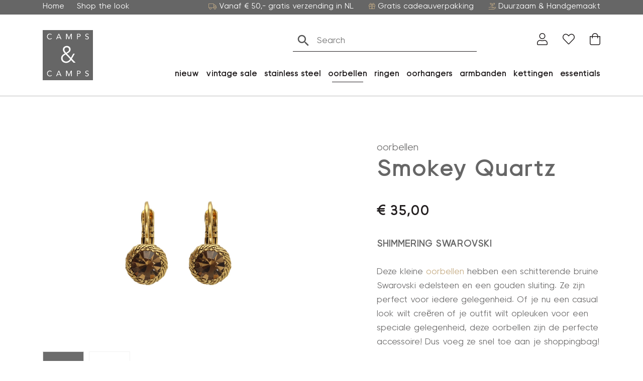

--- FILE ---
content_type: text/html; charset=UTF-8
request_url: https://campsencamps.nl/product/1d563_sq/
body_size: 27534
content:
<!DOCTYPE html>
<html lang="nl-NL">
  <head>
  	    <meta charset="UTF-8">
<script type="text/javascript">
/* <![CDATA[ */
var gform;gform||(document.addEventListener("gform_main_scripts_loaded",function(){gform.scriptsLoaded=!0}),document.addEventListener("gform/theme/scripts_loaded",function(){gform.themeScriptsLoaded=!0}),window.addEventListener("DOMContentLoaded",function(){gform.domLoaded=!0}),gform={domLoaded:!1,scriptsLoaded:!1,themeScriptsLoaded:!1,isFormEditor:()=>"function"==typeof InitializeEditor,callIfLoaded:function(o){return!(!gform.domLoaded||!gform.scriptsLoaded||!gform.themeScriptsLoaded&&!gform.isFormEditor()||(gform.isFormEditor()&&console.warn("The use of gform.initializeOnLoaded() is deprecated in the form editor context and will be removed in Gravity Forms 3.1."),o(),0))},initializeOnLoaded:function(o){gform.callIfLoaded(o)||(document.addEventListener("gform_main_scripts_loaded",()=>{gform.scriptsLoaded=!0,gform.callIfLoaded(o)}),document.addEventListener("gform/theme/scripts_loaded",()=>{gform.themeScriptsLoaded=!0,gform.callIfLoaded(o)}),window.addEventListener("DOMContentLoaded",()=>{gform.domLoaded=!0,gform.callIfLoaded(o)}))},hooks:{action:{},filter:{}},addAction:function(o,r,e,t){gform.addHook("action",o,r,e,t)},addFilter:function(o,r,e,t){gform.addHook("filter",o,r,e,t)},doAction:function(o){gform.doHook("action",o,arguments)},applyFilters:function(o){return gform.doHook("filter",o,arguments)},removeAction:function(o,r){gform.removeHook("action",o,r)},removeFilter:function(o,r,e){gform.removeHook("filter",o,r,e)},addHook:function(o,r,e,t,n){null==gform.hooks[o][r]&&(gform.hooks[o][r]=[]);var d=gform.hooks[o][r];null==n&&(n=r+"_"+d.length),gform.hooks[o][r].push({tag:n,callable:e,priority:t=null==t?10:t})},doHook:function(r,o,e){var t;if(e=Array.prototype.slice.call(e,1),null!=gform.hooks[r][o]&&((o=gform.hooks[r][o]).sort(function(o,r){return o.priority-r.priority}),o.forEach(function(o){"function"!=typeof(t=o.callable)&&(t=window[t]),"action"==r?t.apply(null,e):e[0]=t.apply(null,e)})),"filter"==r)return e[0]},removeHook:function(o,r,t,n){var e;null!=gform.hooks[o][r]&&(e=(e=gform.hooks[o][r]).filter(function(o,r,e){return!!(null!=n&&n!=o.tag||null!=t&&t!=o.priority)}),gform.hooks[o][r]=e)}});
/* ]]> */
</script>

    <meta name="viewport" content="width=device-width, initial-scale=1, shrink-to-fit=no">
    <meta name="google-site-verification" content="39S0abOnEmIe0OZ4NNmDQxn5-YQH_Fv14fskaRl1xig" />

    <script>
      window.dataLayer = window.dataLayer || [];
      function gtag() {
          dataLayer.push(arguments);
      }
      gtag("consent", "default", {
          ad_storage: "denied",
          ad_user_data: "denied",
          ad_personalization: "denied",
          analytics_storage: "denied",
          functionality_storage: "denied",
          personalization_storage: "denied",
          security_storage: "granted",
          wait_for_update: 2000,
      });
      gtag("set", "ads_data_redaction", true);
    </script>

    
    				<script>document.documentElement.className = document.documentElement.className + ' yes-js js_active js'</script>
			<meta name='robots' content='index, follow, max-image-preview:large, max-snippet:-1, max-video-preview:-1' />
<script id="cookieyes" type="text/javascript" src="https://cdn-cookieyes.com/client_data/e1b1c575a5eeebad8aabc21f/script.js"></script>
<!-- Google Tag Manager for WordPress by gtm4wp.com -->
<script data-cfasync="false" data-pagespeed-no-defer data-cookieconsent="ignore">
	var gtm4wp_datalayer_name = "dataLayer";
	var dataLayer = dataLayer || [];
	const gtm4wp_use_sku_instead = 1;
	const gtm4wp_currency = 'EUR';
	const gtm4wp_product_per_impression = 10;
	const gtm4wp_clear_ecommerce = false;
</script>
<!-- End Google Tag Manager for WordPress by gtm4wp.com -->
	<title>Smokey Quartz Oorbellen | Camps &amp; Camps</title>
	<meta name="description" content="Prachtige bruine oorbellen met Swarovski steen · 18 karaat goud · Anti-allergisch en nikkelvrij · Bekijk onze website voor meer gouden oorbellen!" />
	<link rel="canonical" href="https://campsencamps.nl/product/1d563_sq/" />
	<meta property="og:locale" content="nl_NL" />
	<meta property="og:type" content="article" />
	<meta property="og:title" content="Smokey Quartz Oorbellen | Camps &amp; Camps" />
	<meta property="og:description" content="Prachtige bruine oorbellen met Swarovski steen · 18 karaat goud · Anti-allergisch en nikkelvrij · Bekijk onze website voor meer gouden oorbellen!" />
	<meta property="og:url" content="https://campsencamps.nl/product/1d563_sq/" />
	<meta property="og:site_name" content="Camps &amp; Camps" />
	<meta property="article:publisher" content="https://www.facebook.com/CampsandCamps/" />
	<meta property="article:modified_time" content="2023-11-01T17:10:12+00:00" />
	<meta property="og:image" content="https://campsencamps.nl/wp-content/uploads/2022/04/1D563_SQ.jpg" />
	<meta property="og:image:width" content="1500" />
	<meta property="og:image:height" content="1500" />
	<meta property="og:image:type" content="image/jpeg" />
	<meta name="twitter:card" content="summary_large_image" />


<link rel='dns-prefetch' href='//static.klaviyo.com' />
<link rel='dns-prefetch' href='//capi-automation.s3.us-east-2.amazonaws.com' />
<link rel='dns-prefetch' href='//fonts.googleapis.com' />
<link href='https://fonts.gstatic.com' crossorigin rel='preconnect' />
<link rel="alternate" title="oEmbed (JSON)" type="application/json+oembed" href="https://campsencamps.nl/wp-json/oembed/1.0/embed?url=https%3A%2F%2Fcampsencamps.nl%2Fproduct%2F1d563_sq%2F" />
<link rel="alternate" title="oEmbed (XML)" type="text/xml+oembed" href="https://campsencamps.nl/wp-json/oembed/1.0/embed?url=https%3A%2F%2Fcampsencamps.nl%2Fproduct%2F1d563_sq%2F&#038;format=xml" />
<style id='wp-img-auto-sizes-contain-inline-css' type='text/css'>
img:is([sizes=auto i],[sizes^="auto," i]){contain-intrinsic-size:3000px 1500px}
/*# sourceURL=wp-img-auto-sizes-contain-inline-css */
</style>
<style id='wp-emoji-styles-inline-css' type='text/css'>

	img.wp-smiley, img.emoji {
		display: inline !important;
		border: none !important;
		box-shadow: none !important;
		height: 1em !important;
		width: 1em !important;
		margin: 0 0.07em !important;
		vertical-align: -0.1em !important;
		background: none !important;
		padding: 0 !important;
	}
/*# sourceURL=wp-emoji-styles-inline-css */
</style>
<link rel='stylesheet' id='wp-block-library-css' href='https://campsencamps.nl/wp-includes/css/dist/block-library/style.min.css?ver=6.9' type='text/css' media='all' />
<link rel='stylesheet' id='wc-blocks-style-css' href='https://campsencamps.nl/wp-content/plugins/woocommerce/assets/client/blocks/wc-blocks.css?ver=wc-10.0.5' type='text/css' media='all' />
<style id='global-styles-inline-css' type='text/css'>
:root{--wp--preset--aspect-ratio--square: 1;--wp--preset--aspect-ratio--4-3: 4/3;--wp--preset--aspect-ratio--3-4: 3/4;--wp--preset--aspect-ratio--3-2: 3/2;--wp--preset--aspect-ratio--2-3: 2/3;--wp--preset--aspect-ratio--16-9: 16/9;--wp--preset--aspect-ratio--9-16: 9/16;--wp--preset--color--black: #000000;--wp--preset--color--cyan-bluish-gray: #abb8c3;--wp--preset--color--white: #ffffff;--wp--preset--color--pale-pink: #f78da7;--wp--preset--color--vivid-red: #cf2e2e;--wp--preset--color--luminous-vivid-orange: #ff6900;--wp--preset--color--luminous-vivid-amber: #fcb900;--wp--preset--color--light-green-cyan: #7bdcb5;--wp--preset--color--vivid-green-cyan: #00d084;--wp--preset--color--pale-cyan-blue: #8ed1fc;--wp--preset--color--vivid-cyan-blue: #0693e3;--wp--preset--color--vivid-purple: #9b51e0;--wp--preset--gradient--vivid-cyan-blue-to-vivid-purple: linear-gradient(135deg,rgb(6,147,227) 0%,rgb(155,81,224) 100%);--wp--preset--gradient--light-green-cyan-to-vivid-green-cyan: linear-gradient(135deg,rgb(122,220,180) 0%,rgb(0,208,130) 100%);--wp--preset--gradient--luminous-vivid-amber-to-luminous-vivid-orange: linear-gradient(135deg,rgb(252,185,0) 0%,rgb(255,105,0) 100%);--wp--preset--gradient--luminous-vivid-orange-to-vivid-red: linear-gradient(135deg,rgb(255,105,0) 0%,rgb(207,46,46) 100%);--wp--preset--gradient--very-light-gray-to-cyan-bluish-gray: linear-gradient(135deg,rgb(238,238,238) 0%,rgb(169,184,195) 100%);--wp--preset--gradient--cool-to-warm-spectrum: linear-gradient(135deg,rgb(74,234,220) 0%,rgb(151,120,209) 20%,rgb(207,42,186) 40%,rgb(238,44,130) 60%,rgb(251,105,98) 80%,rgb(254,248,76) 100%);--wp--preset--gradient--blush-light-purple: linear-gradient(135deg,rgb(255,206,236) 0%,rgb(152,150,240) 100%);--wp--preset--gradient--blush-bordeaux: linear-gradient(135deg,rgb(254,205,165) 0%,rgb(254,45,45) 50%,rgb(107,0,62) 100%);--wp--preset--gradient--luminous-dusk: linear-gradient(135deg,rgb(255,203,112) 0%,rgb(199,81,192) 50%,rgb(65,88,208) 100%);--wp--preset--gradient--pale-ocean: linear-gradient(135deg,rgb(255,245,203) 0%,rgb(182,227,212) 50%,rgb(51,167,181) 100%);--wp--preset--gradient--electric-grass: linear-gradient(135deg,rgb(202,248,128) 0%,rgb(113,206,126) 100%);--wp--preset--gradient--midnight: linear-gradient(135deg,rgb(2,3,129) 0%,rgb(40,116,252) 100%);--wp--preset--font-size--small: 13px;--wp--preset--font-size--medium: 20px;--wp--preset--font-size--large: 36px;--wp--preset--font-size--x-large: 42px;--wp--preset--spacing--20: 0.44rem;--wp--preset--spacing--30: 0.67rem;--wp--preset--spacing--40: 1rem;--wp--preset--spacing--50: 1.5rem;--wp--preset--spacing--60: 2.25rem;--wp--preset--spacing--70: 3.38rem;--wp--preset--spacing--80: 5.06rem;--wp--preset--shadow--natural: 6px 6px 9px rgba(0, 0, 0, 0.2);--wp--preset--shadow--deep: 12px 12px 50px rgba(0, 0, 0, 0.4);--wp--preset--shadow--sharp: 6px 6px 0px rgba(0, 0, 0, 0.2);--wp--preset--shadow--outlined: 6px 6px 0px -3px rgb(255, 255, 255), 6px 6px rgb(0, 0, 0);--wp--preset--shadow--crisp: 6px 6px 0px rgb(0, 0, 0);}:where(.is-layout-flex){gap: 0.5em;}:where(.is-layout-grid){gap: 0.5em;}body .is-layout-flex{display: flex;}.is-layout-flex{flex-wrap: wrap;align-items: center;}.is-layout-flex > :is(*, div){margin: 0;}body .is-layout-grid{display: grid;}.is-layout-grid > :is(*, div){margin: 0;}:where(.wp-block-columns.is-layout-flex){gap: 2em;}:where(.wp-block-columns.is-layout-grid){gap: 2em;}:where(.wp-block-post-template.is-layout-flex){gap: 1.25em;}:where(.wp-block-post-template.is-layout-grid){gap: 1.25em;}.has-black-color{color: var(--wp--preset--color--black) !important;}.has-cyan-bluish-gray-color{color: var(--wp--preset--color--cyan-bluish-gray) !important;}.has-white-color{color: var(--wp--preset--color--white) !important;}.has-pale-pink-color{color: var(--wp--preset--color--pale-pink) !important;}.has-vivid-red-color{color: var(--wp--preset--color--vivid-red) !important;}.has-luminous-vivid-orange-color{color: var(--wp--preset--color--luminous-vivid-orange) !important;}.has-luminous-vivid-amber-color{color: var(--wp--preset--color--luminous-vivid-amber) !important;}.has-light-green-cyan-color{color: var(--wp--preset--color--light-green-cyan) !important;}.has-vivid-green-cyan-color{color: var(--wp--preset--color--vivid-green-cyan) !important;}.has-pale-cyan-blue-color{color: var(--wp--preset--color--pale-cyan-blue) !important;}.has-vivid-cyan-blue-color{color: var(--wp--preset--color--vivid-cyan-blue) !important;}.has-vivid-purple-color{color: var(--wp--preset--color--vivid-purple) !important;}.has-black-background-color{background-color: var(--wp--preset--color--black) !important;}.has-cyan-bluish-gray-background-color{background-color: var(--wp--preset--color--cyan-bluish-gray) !important;}.has-white-background-color{background-color: var(--wp--preset--color--white) !important;}.has-pale-pink-background-color{background-color: var(--wp--preset--color--pale-pink) !important;}.has-vivid-red-background-color{background-color: var(--wp--preset--color--vivid-red) !important;}.has-luminous-vivid-orange-background-color{background-color: var(--wp--preset--color--luminous-vivid-orange) !important;}.has-luminous-vivid-amber-background-color{background-color: var(--wp--preset--color--luminous-vivid-amber) !important;}.has-light-green-cyan-background-color{background-color: var(--wp--preset--color--light-green-cyan) !important;}.has-vivid-green-cyan-background-color{background-color: var(--wp--preset--color--vivid-green-cyan) !important;}.has-pale-cyan-blue-background-color{background-color: var(--wp--preset--color--pale-cyan-blue) !important;}.has-vivid-cyan-blue-background-color{background-color: var(--wp--preset--color--vivid-cyan-blue) !important;}.has-vivid-purple-background-color{background-color: var(--wp--preset--color--vivid-purple) !important;}.has-black-border-color{border-color: var(--wp--preset--color--black) !important;}.has-cyan-bluish-gray-border-color{border-color: var(--wp--preset--color--cyan-bluish-gray) !important;}.has-white-border-color{border-color: var(--wp--preset--color--white) !important;}.has-pale-pink-border-color{border-color: var(--wp--preset--color--pale-pink) !important;}.has-vivid-red-border-color{border-color: var(--wp--preset--color--vivid-red) !important;}.has-luminous-vivid-orange-border-color{border-color: var(--wp--preset--color--luminous-vivid-orange) !important;}.has-luminous-vivid-amber-border-color{border-color: var(--wp--preset--color--luminous-vivid-amber) !important;}.has-light-green-cyan-border-color{border-color: var(--wp--preset--color--light-green-cyan) !important;}.has-vivid-green-cyan-border-color{border-color: var(--wp--preset--color--vivid-green-cyan) !important;}.has-pale-cyan-blue-border-color{border-color: var(--wp--preset--color--pale-cyan-blue) !important;}.has-vivid-cyan-blue-border-color{border-color: var(--wp--preset--color--vivid-cyan-blue) !important;}.has-vivid-purple-border-color{border-color: var(--wp--preset--color--vivid-purple) !important;}.has-vivid-cyan-blue-to-vivid-purple-gradient-background{background: var(--wp--preset--gradient--vivid-cyan-blue-to-vivid-purple) !important;}.has-light-green-cyan-to-vivid-green-cyan-gradient-background{background: var(--wp--preset--gradient--light-green-cyan-to-vivid-green-cyan) !important;}.has-luminous-vivid-amber-to-luminous-vivid-orange-gradient-background{background: var(--wp--preset--gradient--luminous-vivid-amber-to-luminous-vivid-orange) !important;}.has-luminous-vivid-orange-to-vivid-red-gradient-background{background: var(--wp--preset--gradient--luminous-vivid-orange-to-vivid-red) !important;}.has-very-light-gray-to-cyan-bluish-gray-gradient-background{background: var(--wp--preset--gradient--very-light-gray-to-cyan-bluish-gray) !important;}.has-cool-to-warm-spectrum-gradient-background{background: var(--wp--preset--gradient--cool-to-warm-spectrum) !important;}.has-blush-light-purple-gradient-background{background: var(--wp--preset--gradient--blush-light-purple) !important;}.has-blush-bordeaux-gradient-background{background: var(--wp--preset--gradient--blush-bordeaux) !important;}.has-luminous-dusk-gradient-background{background: var(--wp--preset--gradient--luminous-dusk) !important;}.has-pale-ocean-gradient-background{background: var(--wp--preset--gradient--pale-ocean) !important;}.has-electric-grass-gradient-background{background: var(--wp--preset--gradient--electric-grass) !important;}.has-midnight-gradient-background{background: var(--wp--preset--gradient--midnight) !important;}.has-small-font-size{font-size: var(--wp--preset--font-size--small) !important;}.has-medium-font-size{font-size: var(--wp--preset--font-size--medium) !important;}.has-large-font-size{font-size: var(--wp--preset--font-size--large) !important;}.has-x-large-font-size{font-size: var(--wp--preset--font-size--x-large) !important;}
/*# sourceURL=global-styles-inline-css */
</style>

<style id='classic-theme-styles-inline-css' type='text/css'>
/*! This file is auto-generated */
.wp-block-button__link{color:#fff;background-color:#32373c;border-radius:9999px;box-shadow:none;text-decoration:none;padding:calc(.667em + 2px) calc(1.333em + 2px);font-size:1.125em}.wp-block-file__button{background:#32373c;color:#fff;text-decoration:none}
/*# sourceURL=/wp-includes/css/classic-themes.min.css */
</style>
<link rel='stylesheet' id='gtw-wc-blocks-css' href='https://campsencamps.nl/wp-content/plugins/gift-wrapper-for-woocommerce/assets/blocks/frontend/index.css?ver=6.0.0' type='text/css' media='all' />
<link rel='stylesheet' id='orbitvu-sun-css' href='https://campsencamps.nl/wp-content/plugins/orbitvu-sun/public/css/orbitvu-sun-public.css?ver=1.1.12' type='text/css' media='all' />
<link rel='stylesheet' id='af-dp-front-style-css' href='https://campsencamps.nl/wp-content/plugins/price-display-including-excluding-tax/includes/../includes/css/front-style.css?ver=1.0.0' type='text/css' media='all' />
<link rel='stylesheet' id='wbz-gform-honeypot-css' href='https://campsencamps.nl/wp-content/plugins/wbz-plugin/gform-honeypot/css/gform-honeypot.css' type='text/css' media='all' />
<link rel='stylesheet' id='photoswipe-css' href='https://campsencamps.nl/wp-content/plugins/woocommerce/assets/css/photoswipe/photoswipe.min.css?ver=10.0.5' type='text/css' media='all' />
<link rel='stylesheet' id='photoswipe-default-skin-css' href='https://campsencamps.nl/wp-content/plugins/woocommerce/assets/css/photoswipe/default-skin/default-skin.min.css?ver=10.0.5' type='text/css' media='all' />
<link rel='stylesheet' id='woocommerce-smallscreen-css' href='https://campsencamps.nl/wp-content/plugins/woocommerce/assets/css/woocommerce-smallscreen.css?ver=10.0.5' type='text/css' media='only screen and (max-width: 768px)' />
<link rel='stylesheet' id='woocommerce-general-css' href='https://campsencamps.nl/wp-content/plugins/woocommerce/assets/css/woocommerce.css?ver=10.0.5' type='text/css' media='all' />
<style id='woocommerce-inline-inline-css' type='text/css'>
.woocommerce form .form-row .required { visibility: visible; }
/*# sourceURL=woocommerce-inline-inline-css */
</style>
<link rel='stylesheet' id='wt-woocommerce-related-products-css' href='https://campsencamps.nl/wp-content/plugins/wt-woocommerce-related-products/public/css/custom-related-products-public.css?ver=1.7.4' type='text/css' media='all' />
<link rel='stylesheet' id='carousel-css-css' href='https://campsencamps.nl/wp-content/plugins/wt-woocommerce-related-products/public/css/owl.carousel.min.css?ver=1.7.4' type='text/css' media='all' />
<link rel='stylesheet' id='carousel-theme-css-css' href='https://campsencamps.nl/wp-content/plugins/wt-woocommerce-related-products/public/css/owl.theme.default.min.css?ver=1.7.4' type='text/css' media='all' />
<link rel='stylesheet' id='aws-style-css' href='https://campsencamps.nl/wp-content/plugins/advanced-woo-search/assets/css/common.min.css?ver=3.38' type='text/css' media='all' />
<link rel='stylesheet' id='woo-variation-swatches-css' href='https://campsencamps.nl/wp-content/plugins/woo-variation-swatches/assets/css/frontend.min.css?ver=1747292682' type='text/css' media='all' />
<style id='woo-variation-swatches-inline-css' type='text/css'>
:root {
--wvs-tick:url("data:image/svg+xml;utf8,%3Csvg filter='drop-shadow(0px 0px 2px rgb(0 0 0 / .8))' xmlns='http://www.w3.org/2000/svg'  viewBox='0 0 30 30'%3E%3Cpath fill='none' stroke='%23ffffff' stroke-linecap='round' stroke-linejoin='round' stroke-width='4' d='M4 16L11 23 27 7'/%3E%3C/svg%3E");

--wvs-cross:url("data:image/svg+xml;utf8,%3Csvg filter='drop-shadow(0px 0px 5px rgb(255 255 255 / .6))' xmlns='http://www.w3.org/2000/svg' width='72px' height='72px' viewBox='0 0 24 24'%3E%3Cpath fill='none' stroke='%23ff0000' stroke-linecap='round' stroke-width='0.6' d='M5 5L19 19M19 5L5 19'/%3E%3C/svg%3E");
--wvs-single-product-item-width:30px;
--wvs-single-product-item-height:30px;
--wvs-single-product-item-font-size:16px}
/*# sourceURL=woo-variation-swatches-inline-css */
</style>
<link rel='stylesheet' id='ywcrbp_product_frontend_style-css' href='https://campsencamps.nl/wp-content/plugins/yith-woocommerce-role-based-prices-premium/assets/css/ywcrbp_product_frontend.css?ver=2.8.0' type='text/css' media='all' />
<style id='ywcrbp_product_frontend_style-inline-css' type='text/css'>
.ywcrbp-role-price-rule .role-price .discount-badge,
				.ywcrbp-role-prices-table .ywcrbp-role-prices-table__price_badge .discount-badge {
					background-color: #dcdcdc;
					color: #cca409;
				}
/*# sourceURL=ywcrbp_product_frontend_style-inline-css */
</style>
<link rel='stylesheet' id='jquery-selectBox-css' href='https://campsencamps.nl/wp-content/plugins/yith-woocommerce-wishlist-premium/assets/css/jquery.selectBox.css?ver=1.2.0' type='text/css' media='all' />
<link rel='stylesheet' id='yith-wcwl-font-awesome-css' href='https://campsencamps.nl/wp-content/plugins/yith-woocommerce-wishlist-premium/assets/css/font-awesome.css?ver=4.7.0' type='text/css' media='all' />
<link rel='stylesheet' id='woocommerce_prettyPhoto_css-css' href='//campsencamps.nl/wp-content/plugins/woocommerce/assets/css/prettyPhoto.css?ver=3.1.6' type='text/css' media='all' />
<link rel='stylesheet' id='yith-wcwl-main-css' href='https://campsencamps.nl/wp-content/plugins/yith-woocommerce-wishlist-premium/assets/css/style.css?ver=4.7.0' type='text/css' media='all' />
<style id='yith-wcwl-main-inline-css' type='text/css'>
 :root { --color-add-to-wishlist-background: #333333; --color-add-to-wishlist-text: #FFFFFF; --color-add-to-wishlist-border: #333333; --color-add-to-wishlist-background-hover: #333333; --color-add-to-wishlist-text-hover: #FFFFFF; --color-add-to-wishlist-border-hover: #333333; --rounded-corners-radius: 16px; --color-add-to-cart-background: #333333; --color-add-to-cart-text: #FFFFFF; --color-add-to-cart-border: #333333; --color-add-to-cart-background-hover: #4F4F4F; --color-add-to-cart-text-hover: #FFFFFF; --color-add-to-cart-border-hover: #4F4F4F; --add-to-cart-rounded-corners-radius: 16px; --color-button-style-1-background: #333333; --color-button-style-1-text: #FFFFFF; --color-button-style-1-border: #333333; --color-button-style-1-background-hover: #4F4F4F; --color-button-style-1-text-hover: #FFFFFF; --color-button-style-1-border-hover: #4F4F4F; --color-button-style-2-background: #333333; --color-button-style-2-text: #FFFFFF; --color-button-style-2-border: #333333; --color-button-style-2-background-hover: #4F4F4F; --color-button-style-2-text-hover: #FFFFFF; --color-button-style-2-border-hover: #4F4F4F; --color-wishlist-table-background: #FFFFFF; --color-wishlist-table-text: #6d6c6c; --color-wishlist-table-border: #FFFFFF; --color-headers-background: #F4F4F4; --color-share-button-color: #FFFFFF; --color-share-button-color-hover: #FFFFFF; --color-fb-button-background: #39599E; --color-fb-button-background-hover: #595A5A; --color-tw-button-background: #45AFE2; --color-tw-button-background-hover: #595A5A; --color-pr-button-background: #AB2E31; --color-pr-button-background-hover: #595A5A; --color-em-button-background: #FBB102; --color-em-button-background-hover: #595A5A; --color-wa-button-background: #00A901; --color-wa-button-background-hover: #595A5A; --feedback-duration: 3s; --modal-colors-overlay: #0000004d; --modal-colors-icon: #007565; --modal-colors-primary-button: #007565; --modal-colors-primary-button-hover: #007565; --modal-colors-primary-button-text: #fff; --modal-colors-primary-button-text-hover: #fff; --modal-colors-secondary-button: #e8e8e8; --modal-colors-secondary-button-hover: #d8d8d8; --modal-colors-secondary-button-text: #777; --modal-colors-secondary-button-text-hover: #777; --color-ask-an-estimate-background: #333333; --color-ask-an-estimate-text: #FFFFFF; --color-ask-an-estimate-border: #333333; --color-ask-an-estimate-background-hover: #4F4F4F; --color-ask-an-estimate-text-hover: #FFFFFF; --color-ask-an-estimate-border-hover: #4F4F4F; --ask-an-estimate-rounded-corners-radius: 16px; --tooltip-color-background: #333333e6; --tooltip-color-text: #fff } 
 :root { --color-add-to-wishlist-background: #333333; --color-add-to-wishlist-text: #FFFFFF; --color-add-to-wishlist-border: #333333; --color-add-to-wishlist-background-hover: #333333; --color-add-to-wishlist-text-hover: #FFFFFF; --color-add-to-wishlist-border-hover: #333333; --rounded-corners-radius: 16px; --color-add-to-cart-background: #333333; --color-add-to-cart-text: #FFFFFF; --color-add-to-cart-border: #333333; --color-add-to-cart-background-hover: #4F4F4F; --color-add-to-cart-text-hover: #FFFFFF; --color-add-to-cart-border-hover: #4F4F4F; --add-to-cart-rounded-corners-radius: 16px; --color-button-style-1-background: #333333; --color-button-style-1-text: #FFFFFF; --color-button-style-1-border: #333333; --color-button-style-1-background-hover: #4F4F4F; --color-button-style-1-text-hover: #FFFFFF; --color-button-style-1-border-hover: #4F4F4F; --color-button-style-2-background: #333333; --color-button-style-2-text: #FFFFFF; --color-button-style-2-border: #333333; --color-button-style-2-background-hover: #4F4F4F; --color-button-style-2-text-hover: #FFFFFF; --color-button-style-2-border-hover: #4F4F4F; --color-wishlist-table-background: #FFFFFF; --color-wishlist-table-text: #6d6c6c; --color-wishlist-table-border: #FFFFFF; --color-headers-background: #F4F4F4; --color-share-button-color: #FFFFFF; --color-share-button-color-hover: #FFFFFF; --color-fb-button-background: #39599E; --color-fb-button-background-hover: #595A5A; --color-tw-button-background: #45AFE2; --color-tw-button-background-hover: #595A5A; --color-pr-button-background: #AB2E31; --color-pr-button-background-hover: #595A5A; --color-em-button-background: #FBB102; --color-em-button-background-hover: #595A5A; --color-wa-button-background: #00A901; --color-wa-button-background-hover: #595A5A; --feedback-duration: 3s; --modal-colors-overlay: #0000004d; --modal-colors-icon: #007565; --modal-colors-primary-button: #007565; --modal-colors-primary-button-hover: #007565; --modal-colors-primary-button-text: #fff; --modal-colors-primary-button-text-hover: #fff; --modal-colors-secondary-button: #e8e8e8; --modal-colors-secondary-button-hover: #d8d8d8; --modal-colors-secondary-button-text: #777; --modal-colors-secondary-button-text-hover: #777; --color-ask-an-estimate-background: #333333; --color-ask-an-estimate-text: #FFFFFF; --color-ask-an-estimate-border: #333333; --color-ask-an-estimate-background-hover: #4F4F4F; --color-ask-an-estimate-text-hover: #FFFFFF; --color-ask-an-estimate-border-hover: #4F4F4F; --ask-an-estimate-rounded-corners-radius: 16px; --tooltip-color-background: #333333e6; --tooltip-color-text: #fff } 
/*# sourceURL=yith-wcwl-main-inline-css */
</style>
<link rel='stylesheet' id='brands-styles-css' href='https://campsencamps.nl/wp-content/plugins/woocommerce/assets/css/brands.css?ver=10.0.5' type='text/css' media='all' />
<link rel='stylesheet' id='main-style-css' href='https://campsencamps.nl/wp-content/themes/campsencamps/css/main.css?ver=1767178470' type='text/css' media='all' />
<link rel='stylesheet' id='google-fonts-css' href='https://fonts.googleapis.com/css2?family=Roboto:wght@300;400;700&#038;display=swap' type='text/css' media='all' />
<link rel='stylesheet' id='yith-wcwtl-style-css' href='https://campsencamps.nl/wp-content/plugins/yith-woocommerce-waiting-list-premium/assets/css/yith-wcwtl-frontend.min.css?ver=3.24.0' type='text/css' media='all' />
<style id='yith-wcwtl-style-inline-css' type='text/css'>

		    .yith-wcwtl-output { background-color: #f9f9f9!important; padding: 40px 40px 40px 40px; border-radius: 15px;}
		    .yith-wcwtl-output.success, .yith-wcwtl-output.subscribed{ background-color: #f7fae2!important; color: #000000!important }
		    .yith-wcwtl-output .button{background:rgb(102,102,102)!important;color:#ffffff!important;}
			.yith-wcwtl-output .button:hover{background:rgb(102,102,102)!important;color:#ffffff!important;}
			.yith-wcwtl-output .button.button-leave{background:rgb(102,102,102)!important;color:#ffffff!important;}
			.yith-wcwtl-output .button.button-leave:hover{background:rgb(102,102,102)!important;color:#ffffff!important;}
			.yith-wcwtl-output .yith-wcwtl-error{ background-color: #f9f9f9!important; color: #AF2323!important; }
			.yith-wcwtl-output .yith-wcwtl-success #Group circle{ fill:#e4edc1 }
			.yith-wcwtl-output .yith-wcwtl-success #Group g{ fill: #a1c746 }
			
/*# sourceURL=yith-wcwtl-style-inline-css */
</style>
<link rel='stylesheet' id='woo_discount_pro_style-css' href='https://campsencamps.nl/wp-content/plugins/woo-discount-rules-pro/Assets/Css/awdr_style.css?ver=2.6.10' type='text/css' media='all' />
<link rel='stylesheet' id='gtw-frontend-css' href='https://campsencamps.nl/wp-content/plugins/gift-wrapper-for-woocommerce//assets/css/frontend.css?ver=6.0.0' type='text/css' media='all' />
<link rel='stylesheet' id='lightcase-css' href='https://campsencamps.nl/wp-content/plugins/gift-wrapper-for-woocommerce//assets/css/lightcase.min.css?ver=6.0.0' type='text/css' media='all' />
<script type="text/javascript" src="https://campsencamps.nl/wp-includes/js/jquery/jquery.min.js?ver=3.7.1" id="jquery-core-js"></script>
<script type="text/javascript" src="https://campsencamps.nl/wp-includes/js/jquery/jquery-migrate.min.js?ver=3.4.1" id="jquery-migrate-js"></script>
<script type="text/javascript" id="jquery-js-after">
/* <![CDATA[ */

					function optimocha_getCookie(name) {
						var v = document.cookie.match("(^|;) ?" + name + "=([^;]*)(;|$)");
						return v ? v[2] : null;
					}

					function optimocha_check_wc_cart_script() {
					var cart_src = "https://campsencamps.nl/wp-content/plugins/woocommerce/assets/js/frontend/cart-fragments.min.js";
					var script_id = "optimocha_loaded_wc_cart_fragments";

						if( document.getElementById(script_id) !== null ) {
							return false;
						}

						if( optimocha_getCookie("woocommerce_cart_hash") ) {
							var script = document.createElement("script");
							script.id = script_id;
							script.src = cart_src;
							script.async = true;
							document.head.appendChild(script);
						}
					}

					optimocha_check_wc_cart_script();
					document.addEventListener("click", function(){setTimeout(optimocha_check_wc_cart_script,1000);});
					
//# sourceURL=jquery-js-after
/* ]]> */
</script>
<script type="text/javascript" src="https://campsencamps.nl/wp-content/plugins/orbitvu-sun/public/js/orbitvu-sun-public-namespace.js?ver=1.1.12" id="orbitvu-sun-namespace-js"></script>
<script type="text/javascript" src="https://campsencamps.nl/wp-content/plugins/orbitvu-sun/public/js/orbitvu-sun-public-hammer.js?ver=1.1.12" id="orbitvu-sun-hammer-js"></script>
<script type="text/javascript" src="https://campsencamps.nl/wp-content/plugins/orbitvu-sun/public/js/orbitvu-sun-public-hammer-jquery.js?ver=1.1.12" id="orbitvu-sun-hammer-jquery-js"></script>
<script type="text/javascript" src="https://campsencamps.nl/wp-content/plugins/orbitvu-sun/public/js/orbitvu-sun-public-gallery.js?ver=1.1.12" id="orbitvu-sun-gallery-js"></script>
<script type="text/javascript" src="https://campsencamps.nl/wp-content/plugins/woocommerce/assets/js/jquery-blockui/jquery.blockUI.min.js?ver=2.7.0-wc.10.0.5" id="jquery-blockui-js" data-wp-strategy="defer"></script>
<script type="text/javascript" id="wc-add-to-cart-js-extra">
/* <![CDATA[ */
var wc_add_to_cart_params = {"ajax_url":"/wp-admin/admin-ajax.php","wc_ajax_url":"/?wc-ajax=%%endpoint%%","i18n_view_cart":"Bekijk winkelwagen","cart_url":"https://campsencamps.nl/winkelwagen/","is_cart":"","cart_redirect_after_add":"no"};
//# sourceURL=wc-add-to-cart-js-extra
/* ]]> */
</script>
<script type="text/javascript" src="https://campsencamps.nl/wp-content/plugins/woocommerce/assets/js/frontend/add-to-cart.min.js?ver=10.0.5" id="wc-add-to-cart-js" defer="defer" data-wp-strategy="defer"></script>
<script type="text/javascript" src="https://campsencamps.nl/wp-content/plugins/woocommerce/assets/js/zoom/jquery.zoom.min.js?ver=1.7.21-wc.10.0.5" id="zoom-js" defer="defer" data-wp-strategy="defer"></script>
<script type="text/javascript" src="https://campsencamps.nl/wp-content/plugins/woocommerce/assets/js/photoswipe/photoswipe.min.js?ver=4.1.1-wc.10.0.5" id="photoswipe-js" defer="defer" data-wp-strategy="defer"></script>
<script type="text/javascript" src="https://campsencamps.nl/wp-content/plugins/woocommerce/assets/js/photoswipe/photoswipe-ui-default.min.js?ver=4.1.1-wc.10.0.5" id="photoswipe-ui-default-js" defer="defer" data-wp-strategy="defer"></script>
<script type="text/javascript" id="wc-single-product-js-extra">
/* <![CDATA[ */
var wc_single_product_params = {"i18n_required_rating_text":"Selecteer een waardering","i18n_rating_options":["1 van de 5 sterren","2 van de 5 sterren","3 van de 5 sterren","4 van de 5 sterren","5 van de 5 sterren"],"i18n_product_gallery_trigger_text":"Afbeeldinggalerij in volledig scherm bekijken","review_rating_required":"yes","flexslider":{"rtl":false,"animation":"slide","smoothHeight":true,"directionNav":false,"controlNav":"thumbnails","slideshow":false,"animationSpeed":500,"animationLoop":false,"allowOneSlide":false},"zoom_enabled":"1","zoom_options":[],"photoswipe_enabled":"1","photoswipe_options":{"shareEl":false,"closeOnScroll":false,"history":false,"hideAnimationDuration":0,"showAnimationDuration":0},"flexslider_enabled":""};
//# sourceURL=wc-single-product-js-extra
/* ]]> */
</script>
<script type="text/javascript" src="https://campsencamps.nl/wp-content/plugins/woocommerce/assets/js/frontend/single-product.min.js?ver=10.0.5" id="wc-single-product-js" defer="defer" data-wp-strategy="defer"></script>
<script type="text/javascript" src="https://campsencamps.nl/wp-content/plugins/woocommerce/assets/js/js-cookie/js.cookie.min.js?ver=2.1.4-wc.10.0.5" id="js-cookie-js" defer="defer" data-wp-strategy="defer"></script>
<script type="text/javascript" id="woocommerce-js-extra">
/* <![CDATA[ */
var woocommerce_params = {"ajax_url":"/wp-admin/admin-ajax.php","wc_ajax_url":"/?wc-ajax=%%endpoint%%","i18n_password_show":"Wachtwoord weergeven","i18n_password_hide":"Wachtwoord verbergen"};
//# sourceURL=woocommerce-js-extra
/* ]]> */
</script>
<script type="text/javascript" src="https://campsencamps.nl/wp-content/plugins/woocommerce/assets/js/frontend/woocommerce.min.js?ver=10.0.5" id="woocommerce-js" defer="defer" data-wp-strategy="defer"></script>
<script type="text/javascript" src="https://campsencamps.nl/wp-content/plugins/wt-woocommerce-related-products/public/js/custom-related-products-public.js?ver=1.7.4" id="wt-woocommerce-related-products-js"></script>
<script type="text/javascript" src="https://campsencamps.nl/wp-content/plugins/wt-woocommerce-related-products/public/js/wt_owl_carousel.js?ver=1.7.4" id="wt-owl-js-js"></script>
<script type="text/javascript" id="wc-settings-dep-in-header-js-after">
/* <![CDATA[ */
console.warn( "Scripts that have a dependency on [wc-settings, wc-blocks-checkout] must be loaded in the footer, klaviyo-klaviyo-checkout-block-editor-script was registered to load in the header, but has been switched to load in the footer instead. See https://github.com/woocommerce/woocommerce-gutenberg-products-block/pull/5059" );
console.warn( "Scripts that have a dependency on [wc-settings, wc-blocks-checkout] must be loaded in the footer, klaviyo-klaviyo-checkout-block-view-script was registered to load in the header, but has been switched to load in the footer instead. See https://github.com/woocommerce/woocommerce-gutenberg-products-block/pull/5059" );
//# sourceURL=wc-settings-dep-in-header-js-after
/* ]]> */
</script>
<script type="text/javascript" src="https://campsencamps.nl/wp-content/plugins/gift-wrapper-for-woocommerce//assets/js/lightcase.min.js?ver=6.0.0" id="lightcase-js"></script>
<script type="text/javascript" src="https://campsencamps.nl/wp-content/plugins/gift-wrapper-for-woocommerce//assets/js/gtw-lightcase-enhanced.js?ver=6.0.0" id="gtw-lightcase-js"></script>
<script type="text/javascript" id="gtw-frontend-js-extra">
/* <![CDATA[ */
var gtw_frontend_params = {"is_block_cart":"","is_block_checkout":"","gift_wrapper_nonce":"fd1b2f05ee","order_gift_wrapper_nonce":"1a6ebd0454","popup_gift_wrapper_nonce":"dde98ca08e","remove_gift_wrapper_nonce":"3109f558ae","order_gift_wrapper_field_type":"1","order_gift_wrapper_display_type":"1","remove_order_gift_wrapper_msg":"Are you sure you want to remove order gift wrapper?","ajaxurl":"https://campsencamps.nl/wp-admin/admin-ajax.php"};
//# sourceURL=gtw-frontend-js-extra
/* ]]> */
</script>
<script type="text/javascript" src="https://campsencamps.nl/wp-content/plugins/gift-wrapper-for-woocommerce//assets/js/frontend.js?ver=6.0.0" id="gtw-frontend-js"></script>
<link rel="https://api.w.org/" href="https://campsencamps.nl/wp-json/" /><link rel="alternate" title="JSON" type="application/json" href="https://campsencamps.nl/wp-json/wp/v2/product/50579" /><link rel='shortlink' href='https://campsencamps.nl/?p=50579' />

<!-- This website runs the Product Feed PRO for WooCommerce by AdTribes.io plugin - version woocommercesea_option_installed_version -->

<!-- Google Tag Manager for WordPress by gtm4wp.com -->
<!-- GTM Container placement set to automatic -->
<script data-cfasync="false" data-pagespeed-no-defer type="text/javascript" data-cookieconsent="ignore">
	var dataLayer_content = {"pagePostType":"product","pagePostType2":"single-product","pagePostAuthor":"Camps & Camps","customerTotalOrders":0,"customerTotalOrderValue":0,"customerFirstName":"","customerLastName":"","customerBillingFirstName":"","customerBillingLastName":"","customerBillingCompany":"","customerBillingAddress1":"","customerBillingAddress2":"","customerBillingCity":"","customerBillingState":"","customerBillingPostcode":"","customerBillingCountry":"","customerBillingEmail":"","customerBillingEmailHash":"","customerBillingPhone":"","customerShippingFirstName":"","customerShippingLastName":"","customerShippingCompany":"","customerShippingAddress1":"","customerShippingAddress2":"","customerShippingCity":"","customerShippingState":"","customerShippingPostcode":"","customerShippingCountry":"","cartContent":{"totals":{"applied_coupons":[],"discount_total":0,"subtotal":0,"total":0},"items":[]},"productRatingCounts":[],"productAverageRating":0,"productReviewCount":0,"productType":"simple","productIsVariable":0};
	dataLayer.push( dataLayer_content );
</script>
<script data-cfasync="false" data-pagespeed-no-defer type="text/javascript" data-cookieconsent="ignore">
(function(w,d,s,l,i){w[l]=w[l]||[];w[l].push({'gtm.start':
new Date().getTime(),event:'gtm.js'});var f=d.getElementsByTagName(s)[0],
j=d.createElement(s),dl=l!='dataLayer'?'&l='+l:'';j.async=true;j.src=
'//www.googletagmanager.com/gtm.js?id='+i+dl;f.parentNode.insertBefore(j,f);
})(window,document,'script','dataLayer','GTM-TPJ3FBWM');
</script>
<!-- End Google Tag Manager for WordPress by gtm4wp.com --><script type="application/ld+json">{"@context":"http:\/\/schema.org","@type":"LocalBusiness","name":"Camps &amp; Camps","url":"https:\/\/campsencamps.nl","telephone":"+31 (0)77 38 71 757","address":{"@type":"PostalAddress","streetAddress":"Panhuisstraat 10","postalCode":"5913 TN","addressLocality":"Venlo","addressRegion":"Limburg","addressCountry":"Nederland"},"logo":"https:\/\/campsencamps.nl\/wp-content\/uploads\/2021\/09\/151.jpg","openingHoursSpecification":[{"@type":"OpeningHoursSpecification","dayOfWeek":"Mo","opens":"","closes":""},{"@type":"OpeningHoursSpecification","dayOfWeek":"Tu","opens":"","closes":""},{"@type":"OpeningHoursSpecification","dayOfWeek":"We","opens":"","closes":""},{"@type":"OpeningHoursSpecification","dayOfWeek":"Th","opens":"","closes":""},{"@type":"OpeningHoursSpecification","dayOfWeek":"Fr","opens":"","closes":""},{"@type":"OpeningHoursSpecification","dayOfWeek":"Sa","opens":"","closes":""},{"@type":"OpeningHoursSpecification","dayOfWeek":"Su","opens":"","closes":""}]}</script>	<noscript><style>.woocommerce-product-gallery{ opacity: 1 !important; }</style></noscript>
				<script  type="text/javascript">
				!function(f,b,e,v,n,t,s){if(f.fbq)return;n=f.fbq=function(){n.callMethod?
					n.callMethod.apply(n,arguments):n.queue.push(arguments)};if(!f._fbq)f._fbq=n;
					n.push=n;n.loaded=!0;n.version='2.0';n.queue=[];t=b.createElement(e);t.async=!0;
					t.src=v;s=b.getElementsByTagName(e)[0];s.parentNode.insertBefore(t,s)}(window,
					document,'script','https://connect.facebook.net/en_US/fbevents.js');
			</script>
			<!-- WooCommerce Facebook Integration Begin -->
			<script  type="text/javascript">

				fbq('init', '515038982514015', {}, {
    "agent": "woocommerce_6-10.0.5-3.5.12"
});

				document.addEventListener( 'DOMContentLoaded', function() {
					// Insert placeholder for events injected when a product is added to the cart through AJAX.
					document.body.insertAdjacentHTML( 'beforeend', '<div class=\"wc-facebook-pixel-event-placeholder\"></div>' );
				}, false );

			</script>
			<!-- WooCommerce Facebook Integration End -->
			<link rel="icon" href="https://campsencamps.nl/wp-content/uploads/2021/09/cropped-favicon-32x32.jpg" sizes="32x32" />
<link rel="icon" href="https://campsencamps.nl/wp-content/uploads/2021/09/cropped-favicon-192x192.jpg" sizes="192x192" />
<link rel="apple-touch-icon" href="https://campsencamps.nl/wp-content/uploads/2021/09/cropped-favicon-180x180.jpg" />
<meta name="msapplication-TileImage" content="https://campsencamps.nl/wp-content/uploads/2021/09/cropped-favicon-270x270.jpg" />
  <link rel='stylesheet' id='gform_basic-css' href='https://campsencamps.nl/wp-content/plugins/gravityforms/assets/css/dist/basic.min.css?ver=2.9.26' type='text/css' media='all' />
<link rel='stylesheet' id='gform_theme_components-css' href='https://campsencamps.nl/wp-content/plugins/gravityforms/assets/css/dist/theme-components.min.css?ver=2.9.26' type='text/css' media='all' />
<link rel='stylesheet' id='gform_theme-css' href='https://campsencamps.nl/wp-content/plugins/gravityforms/assets/css/dist/theme.min.css?ver=2.9.26' type='text/css' media='all' />
</head>
  <body class="wp-singular product-template-default single single-product postid-50579 wp-theme-campsencamps theme-campsencamps woocommerce woocommerce-page woocommerce-no-js woo-variation-swatches wvs-behavior-blur wvs-theme-campsencamps wvs-show-label wvs-tooltip role-guest">

    
    
    
    <header id="header" class="border-bottom border-gray-400">

      <div class="header-bar-top bg-gray-500 text-white pb-sm-1">
        <div class="container">
          <div class="row justify-content-between">
            <div class="col-lg-auto d-none d-lg-block">
              <div class="menu-hoofdmenu-container"><ul id="menu-hoofdmenu" class="inline-menu mb-0"><li id="menu-item-64" class="menu-item menu-item-type-post_type menu-item-object-page menu-item-home menu-item-64"><a href="https://campsencamps.nl/">Home</a></li>
<li id="menu-item-57131" class="menu-item menu-item-type-taxonomy menu-item-object-product_cat menu-item-57131"><a href="https://campsencamps.nl/product-categorie/shop-the-look-ss24/">Shop the look</a></li>
</ul></div>            </div>
                          <div class="col-lg-auto d-none d-sm-block">
                <div class="row justify-content-center">
                                      <div class="col-auto"><span class="small text-primary"><i class="fal fa-truck" aria-hidden="true"></i></span> Vanaf € 50,- gratis verzending in NL</div>
                                      <div class="col-auto"><span class="small text-primary"><i class="fal fa-gift" aria-hidden="true"></i></span> Gratis cadeauverpakking</div>
                                      <div class="col-auto"><span class="small text-primary"><i class="fal fa-hand-holding-seedling" aria-hidden="true"></i></span> Duurzaam & Handgemaakt</div>
                                  </div>
              </div>
                      </div>
        </div>
      </div>

      <div class="header-bar py-lg-30">
        <div class="container">
          <div class="row align-items-center align-items-center">
            <div class="col-sm-auto col-lg-2 py-15 py-lg-0 text-center text-sm-left">
              <a href="https://campsencamps.nl" class="logo" title="Camps &amp; Camps">
                <img src="https://campsencamps.nl/wp-content/themes/campsencamps/images/logo.svg" alt="logo" class="img-fluid" />
              </a>
            </div>
            <div class="col-sm col-md-9 col-lg-10">
              <div class="row justify-content-end align-items-center mb-15 mb-sm-0 mb-lg-15 mb-xl-30">
                <div class="col-lg-5 mb-15 mb-lg-0">
                  <div class="aws-container" data-url="/?wc-ajax=aws_action" data-siteurl="https://campsencamps.nl" data-lang="" data-show-loader="true" data-show-more="true" data-show-page="true" data-ajax-search="true" data-show-clear="false" data-mobile-screen="false" data-use-analytics="false" data-min-chars="3" data-buttons-order="3" data-timeout="300" data-is-mobile="false" data-page-id="50579" data-tax="" ><form class="aws-search-form" action="https://campsencamps.nl/" method="get" role="search" ><div class="aws-wrapper"><label class="aws-search-label" for="6977f906edb0c">Search</label><input type="search" name="s" id="6977f906edb0c" value="" class="aws-search-field" placeholder="Search" autocomplete="off" /><input type="hidden" name="post_type" value="product"><input type="hidden" name="type_aws" value="true"><div class="aws-search-clear"><span>×</span></div><div class="aws-loader"></div></div><div class="aws-search-btn aws-form-btn"><span class="aws-search-btn_icon"><svg focusable="false" xmlns="http://www.w3.org/2000/svg" viewBox="0 0 24 24" width="24px"><path d="M15.5 14h-.79l-.28-.27C15.41 12.59 16 11.11 16 9.5 16 5.91 13.09 3 9.5 3S3 5.91 3 9.5 5.91 16 9.5 16c1.61 0 3.09-.59 4.23-1.57l.27.28v.79l5 4.99L20.49 19l-4.99-5zm-6 0C7.01 14 5 11.99 5 9.5S7.01 5 9.5 5 14 7.01 14 9.5 11.99 14 9.5 14z"></path></svg></span></div></form></div>                </div>
                <div class="col-lg-auto">
                  <div class="pl-lg-90">
                    <div class="row justify-content-end justify-content-lg-start">
                                                                  <div class="col-auto">
                        <a href="https://campsencamps.nl/mijn-account/" class="shop-btn">
                          <i class="fal fa-user"></i>                         </a>
                      </div>
                      <div class="col-auto">
                        <a href="https://campsencamps.nl/wishlist/" class="shop-btn">
                          <i class="fal fa-heart"></i>                         </a>
                      </div>
                      <div class="col-auto">
                        <a href="https://campsencamps.nl/winkelwagen/" class="shop-btn">
                          <span class="position-relative">
                            <i class="fal fa-shopping-bag"></i>
                            <span class="product-count">
                                                          </span>
                          </span>
                                                  </a>
                      </div>
                      <div class="col-auto d-lg-none order-lg-4">
                        <button class="navbar-toggler collapsed px-0" type="button" data-toggle="collapse" data-target="#main-mobile-navigation" aria-controls="main-mobile-navigation" aria-expanded="false" aria-label="Toggle navigation">
                          <span></span>
                          <span></span>
                          <span></span>
                        </button>
                      </div>
                    </div>
                  </div>
                </div>
              </div>
              <nav class="navbar navbar-expand-lg px-0 d-none d-lg-flex">
	<div class="container px-0">
	  <button class="navbar-toggler ml-auto collapsed" type="button" data-toggle="collapse" data-target="#main-navigation" aria-controls="main-navigation" aria-expanded="false" aria-label="Toggle navigation">
	  	<span></span>
	  	<span></span>
	  	<span></span>
	  </button>

	  <div class="collapse navbar-collapse" id="main-navigation">
	    <ul class="navbar-nav ml-auto">
	      <li  id="menu-item-75677" class="menu-item menu-item-type-taxonomy menu-item-object-product_cat menu-item-75677 nav-item"><a href="https://campsencamps.nl/product-categorie/aw26/" class="nav-link">Nieuw</a></li>
<li  id="menu-item-59448" class="menu-item menu-item-type-taxonomy menu-item-object-product_cat menu-item-has-children dropdown menu-item-59448 nav-item"><a href="https://campsencamps.nl/product-categorie/vintage-sale/" data-hover="dropdown" aria-haspopup="true" aria-expanded="false" class="dropdown-toggle nav-link" id="menu-item-dropdown-59448">vintage sale</a>
<ul class="dropdown-menu" aria-labelledby="menu-item-dropdown-59448">
	<li  id="menu-item-59450" class="menu-item menu-item-type-taxonomy menu-item-object-product_cat menu-item-59450 nav-item"><a href="https://campsencamps.nl/product-categorie/vintage-sale/" class="dropdown-item">alle sale</a></li>
	<li  id="menu-item-60668" class="menu-item menu-item-type-taxonomy menu-item-object-product_cat menu-item-60668 nav-item"><a href="https://campsencamps.nl/product-categorie/vintage-sale/oorbellen-vintage-sale/" class="dropdown-item">oorbellen</a></li>
	<li  id="menu-item-59446" class="menu-item menu-item-type-taxonomy menu-item-object-product_cat menu-item-59446 nav-item"><a href="https://campsencamps.nl/product-categorie/vintage-sale/oorhangers-vintage-sale/" class="dropdown-item">oorhangers</a></li>
	<li  id="menu-item-59443" class="menu-item menu-item-type-taxonomy menu-item-object-product_cat menu-item-59443 nav-item"><a href="https://campsencamps.nl/product-categorie/vintage-sale/armbanden-vintage-sale/" class="dropdown-item">armbanden</a></li>
	<li  id="menu-item-59445" class="menu-item menu-item-type-taxonomy menu-item-object-product_cat menu-item-59445 nav-item"><a href="https://campsencamps.nl/product-categorie/vintage-sale/kettingen-vintage-sale/" class="dropdown-item">kettingen</a></li>
	<li  id="menu-item-59447" class="menu-item menu-item-type-taxonomy menu-item-object-product_cat menu-item-59447 nav-item"><a href="https://campsencamps.nl/product-categorie/vintage-sale/ringen-vintage-sale/" class="dropdown-item">ringen</a></li>
	<li  id="menu-item-59444" class="menu-item menu-item-type-taxonomy menu-item-object-product_cat menu-item-59444 nav-item"><a href="https://campsencamps.nl/product-categorie/vintage-sale/bedels-vintage-sale/" class="dropdown-item">bedels</a></li>
</ul>
</li>
<li  id="menu-item-64172" class="menu-item menu-item-type-taxonomy menu-item-object-product_cat menu-item-64172 nav-item"><a href="https://campsencamps.nl/product-categorie/stainless-steel/" class="nav-link">stainless steel</a></li>
<li  id="menu-item-59449" class="menu-item menu-item-type-taxonomy menu-item-object-product_cat current-product-ancestor current-menu-parent current-product-parent active menu-item-59449 nav-item"><a href="https://campsencamps.nl/product-categorie/oorbellen/" class="nav-link">oorbellen</a></li>
<li  id="menu-item-43856" class="menu-item menu-item-type-taxonomy menu-item-object-product_cat menu-item-43856 nav-item"><a href="https://campsencamps.nl/product-categorie/ringen/" class="nav-link">ringen</a></li>
<li  id="menu-item-173" class="menu-item menu-item-type-taxonomy menu-item-object-product_cat menu-item-has-children dropdown menu-item-173 nav-item"><a href="https://campsencamps.nl/product-categorie/oorhangers/" data-hover="dropdown" aria-haspopup="true" aria-expanded="false" class="dropdown-toggle nav-link" id="menu-item-dropdown-173">oorhangers</a>
<ul class="dropdown-menu" aria-labelledby="menu-item-dropdown-173">
	<li  id="menu-item-36920" class="menu-item menu-item-type-taxonomy menu-item-object-product_cat menu-item-36920 nav-item"><a href="https://campsencamps.nl/product-categorie/oorhangers/" class="dropdown-item">alle oorhangers</a></li>
	<li  id="menu-item-36918" class="menu-item menu-item-type-taxonomy menu-item-object-product_cat menu-item-36918 nav-item"><a href="https://campsencamps.nl/product-categorie/oorhangers/oorringen/" class="dropdown-item">oorringen</a></li>
	<li  id="menu-item-36917" class="menu-item menu-item-type-taxonomy menu-item-object-product_cat menu-item-36917 nav-item"><a href="https://campsencamps.nl/product-categorie/oorhangers/oorhangers-sub/" class="dropdown-item">oorhangers</a></li>
</ul>
</li>
<li  id="menu-item-38516" class="menu-item menu-item-type-taxonomy menu-item-object-product_cat menu-item-has-children dropdown menu-item-38516 nav-item"><a href="https://campsencamps.nl/product-categorie/armbanden/" data-hover="dropdown" aria-haspopup="true" aria-expanded="false" class="dropdown-toggle nav-link" id="menu-item-dropdown-38516">Armbanden</a>
<ul class="dropdown-menu" aria-labelledby="menu-item-dropdown-38516">
	<li  id="menu-item-36908" class="menu-item menu-item-type-taxonomy menu-item-object-product_cat menu-item-36908 nav-item"><a href="https://campsencamps.nl/product-categorie/armbanden/" class="dropdown-item">alle armbanden</a></li>
	<li  id="menu-item-57086" class="menu-item menu-item-type-taxonomy menu-item-object-product_cat menu-item-57086 nav-item"><a href="https://campsencamps.nl/product-categorie/armbanden/minimalistische-armbanden/" class="dropdown-item">minimalistische armbanden</a></li>
	<li  id="menu-item-36914" class="menu-item menu-item-type-taxonomy menu-item-object-product_cat menu-item-36914 nav-item"><a href="https://campsencamps.nl/product-categorie/armbanden/schakelarmbanden/" class="dropdown-item">schakelarmbanden</a></li>
	<li  id="menu-item-36913" class="menu-item menu-item-type-taxonomy menu-item-object-product_cat menu-item-36913 nav-item"><a href="https://campsencamps.nl/product-categorie/armbanden/kralenarmbanden/" class="dropdown-item">kralenarmbanden</a></li>
	<li  id="menu-item-36909" class="menu-item menu-item-type-taxonomy menu-item-object-product_cat menu-item-36909 nav-item"><a href="https://campsencamps.nl/product-categorie/armbanden/bangle/" class="dropdown-item">bangle</a></li>
</ul>
</li>
<li  id="menu-item-24552" class="menu-item menu-item-type-taxonomy menu-item-object-product_cat menu-item-has-children dropdown menu-item-24552 nav-item"><a href="https://campsencamps.nl/product-categorie/kettingen/" data-hover="dropdown" aria-haspopup="true" aria-expanded="false" class="dropdown-toggle nav-link" id="menu-item-dropdown-24552">kettingen</a>
<ul class="dropdown-menu" aria-labelledby="menu-item-dropdown-24552">
	<li  id="menu-item-36921" class="menu-item menu-item-type-taxonomy menu-item-object-product_cat menu-item-36921 nav-item"><a href="https://campsencamps.nl/product-categorie/kettingen/" class="dropdown-item">alle kettingen</a></li>
	<li  id="menu-item-36925" class="menu-item menu-item-type-taxonomy menu-item-object-product_cat menu-item-36925 nav-item"><a href="https://campsencamps.nl/product-categorie/kettingen/lange-kettingen/" class="dropdown-item">lange kettingen</a></li>
	<li  id="menu-item-36924" class="menu-item menu-item-type-taxonomy menu-item-object-product_cat menu-item-36924 nav-item"><a href="https://campsencamps.nl/product-categorie/kettingen/korte-kettingen/" class="dropdown-item">korte kettingen</a></li>
	<li  id="menu-item-36926" class="menu-item menu-item-type-taxonomy menu-item-object-product_cat menu-item-36926 nav-item"><a href="https://campsencamps.nl/product-categorie/kettingen/schakelkettingen/" class="dropdown-item">schakelkettingen</a></li>
</ul>
</li>
<li  id="menu-item-36934" class="menu-item menu-item-type-taxonomy menu-item-object-product_cat menu-item-has-children dropdown menu-item-36934 nav-item"><a href="https://campsencamps.nl/product-categorie/essentials/" data-hover="dropdown" aria-haspopup="true" aria-expanded="false" class="dropdown-toggle nav-link" id="menu-item-dropdown-36934">essentials</a>
<ul class="dropdown-menu" aria-labelledby="menu-item-dropdown-36934">
	<li  id="menu-item-36935" class="menu-item menu-item-type-taxonomy menu-item-object-product_cat menu-item-36935 nav-item"><a href="https://campsencamps.nl/product-categorie/essentials/" class="dropdown-item">alle essentials</a></li>
	<li  id="menu-item-50771" class="menu-item menu-item-type-taxonomy menu-item-object-product_cat menu-item-50771 nav-item"><a href="https://campsencamps.nl/product-categorie/essentials/essentials-oorbellen/" class="dropdown-item">oorbellen</a></li>
	<li  id="menu-item-50774" class="menu-item menu-item-type-taxonomy menu-item-object-product_cat menu-item-50774 nav-item"><a href="https://campsencamps.nl/product-categorie/essentials/essentials-oorhangers-2/" class="dropdown-item">oorhangers</a></li>
	<li  id="menu-item-36938" class="menu-item menu-item-type-taxonomy menu-item-object-product_cat menu-item-36938 nav-item"><a href="https://campsencamps.nl/product-categorie/armbanden/essentials-armbanden/" class="dropdown-item">armbanden</a></li>
	<li  id="menu-item-36936" class="menu-item menu-item-type-taxonomy menu-item-object-product_cat menu-item-36936 nav-item"><a href="https://campsencamps.nl/product-categorie/kettingen/essentials-kettingen/" class="dropdown-item">kettingen</a></li>
	<li  id="menu-item-57890" class="menu-item menu-item-type-taxonomy menu-item-object-product_cat menu-item-57890 nav-item"><a href="https://campsencamps.nl/product-categorie/essentials/essentials-ringen/" class="dropdown-item">ringen</a></li>
</ul>
</li>
	    </ul>
	  </div>
  </div>
</nav>
            </div>
          </div>
          <nav class="navbar navbar-expand-lg py-0 px-0 d-lg-none">
	<div class="container px-0">
	  <div class="collapse navbar-collapse" id="main-mobile-navigation">
	    <ul class="navbar-nav ml-auto pb-15">
	      <li  class="menu-item menu-item-type-taxonomy menu-item-object-product_cat menu-item-75677 nav-item"><a href="https://campsencamps.nl/product-categorie/aw26/" class="nav-link">Nieuw</a></li>
<li  class="menu-item menu-item-type-taxonomy menu-item-object-product_cat menu-item-has-children dropdown menu-item-59448 nav-item"><a href="https://campsencamps.nl/product-categorie/vintage-sale/" data-hover="dropdown" aria-haspopup="true" aria-expanded="false" class="dropdown-toggle nav-link" id="menu-item-dropdown-59448">vintage sale</a>
<ul class="dropdown-menu" aria-labelledby="menu-item-dropdown-59448">
	<li  class="menu-item menu-item-type-taxonomy menu-item-object-product_cat menu-item-59450 nav-item"><a href="https://campsencamps.nl/product-categorie/vintage-sale/" class="dropdown-item">alle sale</a></li>
	<li  class="menu-item menu-item-type-taxonomy menu-item-object-product_cat menu-item-60668 nav-item"><a href="https://campsencamps.nl/product-categorie/vintage-sale/oorbellen-vintage-sale/" class="dropdown-item">oorbellen</a></li>
	<li  class="menu-item menu-item-type-taxonomy menu-item-object-product_cat menu-item-59446 nav-item"><a href="https://campsencamps.nl/product-categorie/vintage-sale/oorhangers-vintage-sale/" class="dropdown-item">oorhangers</a></li>
	<li  class="menu-item menu-item-type-taxonomy menu-item-object-product_cat menu-item-59443 nav-item"><a href="https://campsencamps.nl/product-categorie/vintage-sale/armbanden-vintage-sale/" class="dropdown-item">armbanden</a></li>
	<li  class="menu-item menu-item-type-taxonomy menu-item-object-product_cat menu-item-59445 nav-item"><a href="https://campsencamps.nl/product-categorie/vintage-sale/kettingen-vintage-sale/" class="dropdown-item">kettingen</a></li>
	<li  class="menu-item menu-item-type-taxonomy menu-item-object-product_cat menu-item-59447 nav-item"><a href="https://campsencamps.nl/product-categorie/vintage-sale/ringen-vintage-sale/" class="dropdown-item">ringen</a></li>
	<li  class="menu-item menu-item-type-taxonomy menu-item-object-product_cat menu-item-59444 nav-item"><a href="https://campsencamps.nl/product-categorie/vintage-sale/bedels-vintage-sale/" class="dropdown-item">bedels</a></li>
</ul>
</li>
<li  class="menu-item menu-item-type-taxonomy menu-item-object-product_cat menu-item-64172 nav-item"><a href="https://campsencamps.nl/product-categorie/stainless-steel/" class="nav-link">stainless steel</a></li>
<li  class="menu-item menu-item-type-taxonomy menu-item-object-product_cat current-product-ancestor current-menu-parent current-product-parent active menu-item-59449 nav-item"><a href="https://campsencamps.nl/product-categorie/oorbellen/" class="nav-link">oorbellen</a></li>
<li  class="menu-item menu-item-type-taxonomy menu-item-object-product_cat menu-item-43856 nav-item"><a href="https://campsencamps.nl/product-categorie/ringen/" class="nav-link">ringen</a></li>
<li  class="menu-item menu-item-type-taxonomy menu-item-object-product_cat menu-item-has-children dropdown menu-item-173 nav-item"><a href="https://campsencamps.nl/product-categorie/oorhangers/" data-hover="dropdown" aria-haspopup="true" aria-expanded="false" class="dropdown-toggle nav-link" id="menu-item-dropdown-173">oorhangers</a>
<ul class="dropdown-menu" aria-labelledby="menu-item-dropdown-173">
	<li  class="menu-item menu-item-type-taxonomy menu-item-object-product_cat menu-item-36920 nav-item"><a href="https://campsencamps.nl/product-categorie/oorhangers/" class="dropdown-item">alle oorhangers</a></li>
	<li  class="menu-item menu-item-type-taxonomy menu-item-object-product_cat menu-item-36918 nav-item"><a href="https://campsencamps.nl/product-categorie/oorhangers/oorringen/" class="dropdown-item">oorringen</a></li>
	<li  class="menu-item menu-item-type-taxonomy menu-item-object-product_cat menu-item-36917 nav-item"><a href="https://campsencamps.nl/product-categorie/oorhangers/oorhangers-sub/" class="dropdown-item">oorhangers</a></li>
</ul>
</li>
<li  class="menu-item menu-item-type-taxonomy menu-item-object-product_cat menu-item-has-children dropdown menu-item-38516 nav-item"><a href="https://campsencamps.nl/product-categorie/armbanden/" data-hover="dropdown" aria-haspopup="true" aria-expanded="false" class="dropdown-toggle nav-link" id="menu-item-dropdown-38516">Armbanden</a>
<ul class="dropdown-menu" aria-labelledby="menu-item-dropdown-38516">
	<li  class="menu-item menu-item-type-taxonomy menu-item-object-product_cat menu-item-36908 nav-item"><a href="https://campsencamps.nl/product-categorie/armbanden/" class="dropdown-item">alle armbanden</a></li>
	<li  class="menu-item menu-item-type-taxonomy menu-item-object-product_cat menu-item-57086 nav-item"><a href="https://campsencamps.nl/product-categorie/armbanden/minimalistische-armbanden/" class="dropdown-item">minimalistische armbanden</a></li>
	<li  class="menu-item menu-item-type-taxonomy menu-item-object-product_cat menu-item-36914 nav-item"><a href="https://campsencamps.nl/product-categorie/armbanden/schakelarmbanden/" class="dropdown-item">schakelarmbanden</a></li>
	<li  class="menu-item menu-item-type-taxonomy menu-item-object-product_cat menu-item-36913 nav-item"><a href="https://campsencamps.nl/product-categorie/armbanden/kralenarmbanden/" class="dropdown-item">kralenarmbanden</a></li>
	<li  class="menu-item menu-item-type-taxonomy menu-item-object-product_cat menu-item-36909 nav-item"><a href="https://campsencamps.nl/product-categorie/armbanden/bangle/" class="dropdown-item">bangle</a></li>
</ul>
</li>
<li  class="menu-item menu-item-type-taxonomy menu-item-object-product_cat menu-item-has-children dropdown menu-item-24552 nav-item"><a href="https://campsencamps.nl/product-categorie/kettingen/" data-hover="dropdown" aria-haspopup="true" aria-expanded="false" class="dropdown-toggle nav-link" id="menu-item-dropdown-24552">kettingen</a>
<ul class="dropdown-menu" aria-labelledby="menu-item-dropdown-24552">
	<li  class="menu-item menu-item-type-taxonomy menu-item-object-product_cat menu-item-36921 nav-item"><a href="https://campsencamps.nl/product-categorie/kettingen/" class="dropdown-item">alle kettingen</a></li>
	<li  class="menu-item menu-item-type-taxonomy menu-item-object-product_cat menu-item-36925 nav-item"><a href="https://campsencamps.nl/product-categorie/kettingen/lange-kettingen/" class="dropdown-item">lange kettingen</a></li>
	<li  class="menu-item menu-item-type-taxonomy menu-item-object-product_cat menu-item-36924 nav-item"><a href="https://campsencamps.nl/product-categorie/kettingen/korte-kettingen/" class="dropdown-item">korte kettingen</a></li>
	<li  class="menu-item menu-item-type-taxonomy menu-item-object-product_cat menu-item-36926 nav-item"><a href="https://campsencamps.nl/product-categorie/kettingen/schakelkettingen/" class="dropdown-item">schakelkettingen</a></li>
</ul>
</li>
<li  class="menu-item menu-item-type-taxonomy menu-item-object-product_cat menu-item-has-children dropdown menu-item-36934 nav-item"><a href="https://campsencamps.nl/product-categorie/essentials/" data-hover="dropdown" aria-haspopup="true" aria-expanded="false" class="dropdown-toggle nav-link" id="menu-item-dropdown-36934">essentials</a>
<ul class="dropdown-menu" aria-labelledby="menu-item-dropdown-36934">
	<li  class="menu-item menu-item-type-taxonomy menu-item-object-product_cat menu-item-36935 nav-item"><a href="https://campsencamps.nl/product-categorie/essentials/" class="dropdown-item">alle essentials</a></li>
	<li  class="menu-item menu-item-type-taxonomy menu-item-object-product_cat menu-item-50771 nav-item"><a href="https://campsencamps.nl/product-categorie/essentials/essentials-oorbellen/" class="dropdown-item">oorbellen</a></li>
	<li  class="menu-item menu-item-type-taxonomy menu-item-object-product_cat menu-item-50774 nav-item"><a href="https://campsencamps.nl/product-categorie/essentials/essentials-oorhangers-2/" class="dropdown-item">oorhangers</a></li>
	<li  class="menu-item menu-item-type-taxonomy menu-item-object-product_cat menu-item-36938 nav-item"><a href="https://campsencamps.nl/product-categorie/armbanden/essentials-armbanden/" class="dropdown-item">armbanden</a></li>
	<li  class="menu-item menu-item-type-taxonomy menu-item-object-product_cat menu-item-36936 nav-item"><a href="https://campsencamps.nl/product-categorie/kettingen/essentials-kettingen/" class="dropdown-item">kettingen</a></li>
	<li  class="menu-item menu-item-type-taxonomy menu-item-object-product_cat menu-item-57890 nav-item"><a href="https://campsencamps.nl/product-categorie/essentials/essentials-ringen/" class="dropdown-item">ringen</a></li>
</ul>
</li>
	    </ul>
	  </div>
  </div>
</nav>
        </div>
      </div>

          </header>

	<main>
		<section class="py-60 pt-lg-90 pb-lg-180">
			<div class="container">

									<div class="woocommerce-notices-wrapper"></div><div id="product-50579" class="product type-product post-50579 status-publish first outofstock product_cat-oorbellen has-post-thumbnail taxable shipping-taxable purchasable product-type-simple">

	<div class="row justify-content-between mb-60 mb-lg-165">
		<div class="col-md-6 col-xl-6">
			
    <style type="text/css">

        .orbitvu-gallery-wrapper {
            width: 100%;
        }

        .orbitvu-gallery-fix {
            border: 1px solid #ccc;
            padding: 0;
        }

        .orbitvu-gallery {
            padding-bottom: 75%; /* 16:9 - default */
        }

        .orbitvu-gallery-product-views ul.orbitvu-image-thumbs li.orbitvu-gallery-item {
            margin: 5px;
        }

        .orbitvu-gallery-product-views ul.orbitvu-image-thumbs li.orbitvu-gallery-item,
        .orbitvu-gallery-product-views ul.orbitvu-image-thumbs li.orbitvu-gallery-item a {
            width: 80px;
            height: 80px;
        }

        .orbitvu-gallery-button {
            width: 25px;
            height: 40px;
        }

        #ovgo-next, #ovgo-back {
            top: calc(50% - 20px);
        }

        .orbitvu-gallery-view-image img.orbitvu-gallery-main-image.orbitvu-opacity-active {
            opacity: 0.4;
        }

        .orbitvu-gallery-view-image .orbitvu-gallery-lenses {
            border: 1px solid #ccc;
            box-shadow: 0 0 5px #ccc;
        }

        .orbitvu-gallery-zoomer-zoom {
            border: 1px solid #ccc;
            background: #fff;
            box-shadow: 0 0 5px #a4a5a6;
        }
    </style>

    <div class="images">
                    <div id="ovgallery-wrapper" class="orbitvu-gallery-wrapper">
                <div id="ovgallery-fix" class="orbitvu-gallery-fix">
                    <div id="ovgallery" class="orbitvu-gallery">
                        <div id="ovgallery-zoomer-zoom" class="orbitvu-gallery-zoomer-zoom orbitvu-hidden orbitvu-lightbox-cursor">
                            <div class="orbitvu-gallery-zoomer-zoom-inner">
                                <div id="ovspinner-zoomer-zoom-image" class="orbitvu-spinner">
                                    <div class="orbitvu-spinner-inner">
                                        <div class="bounce1"></div>
                                        <div class="bounce2"></div>
                                        <div class="bounce3"></div>
                                    </div>
                                </div>
                            </div>
                        </div>
                        <div id="ovgallery-product-image" class="orbitvu-gallery-product-image">
                                                            <div id="ovgallery-view-image" class="orbitvu-gallery-view-image">
                                    <div id="ovspinner-main-image" class="orbitvu-spinner">
                                        <div class="orbitvu-spinner-inner">
                                            <div class="bounce1"></div>
                                            <div class="bounce2"></div>
                                            <div class="bounce3"></div>
                                        </div>
                                    </div>
                                    <img id="ovgallery-main-image" class="orbitvu-gallery-main-image " data-zoom_inside="" src="https://campsencamps.nl/wp-content/uploads/2022/04/1D563_SQ.jpg" alt="oorbellen" title="oorbellen">
                                    <div id="ovgallery-lenses" class="orbitvu-gallery-lenses orbitvu-hidden"></div>
                                    <div id="ovgallery-zoomer" class="orbitvu-gallery-zoomer orbitvu-hidden orbitvu-lightbox-cursor"></div>
                                </div>
                                                                                                                                        </div>
                    </div>
                </div>
                                <div id="ovgallery-scroller" class="orbitvu-gallery-scroller" >
                    <div id="ovgallery-product-views" class="orbitvu-gallery-product-views">
                        <ul id="ovimage-thumbs" class="orbitvu-image-thumbs ">
                                                            <li class="orbitvu-gallery-item orbitvu-gallery-item-ov2d-native">
                                    <a class="orbitvu-gallery-item-link orbitvu-gallery-item-link>"  data-big_src="https://campsencamps.nl/wp-content/uploads/2022/04/1D563_SQ.jpg" data-src="https://campsencamps.nl/wp-content/uploads/2022/04/1D563_SQ.jpg" data-ov_uid="" data-ov_type="ov2d-native" data-ov_slide_id="ovlightbox-slide-ov2d-native-50602"  id="ov2d-native-50602">
                                        <img src="https://campsencamps.nl/wp-content/uploads/2022/04/1D563_SQ.jpg" alt="" title="1D563_SQ">
                                        <div class="orbitvu-icon ov2d-native"></div>
                                    </a>
                                </li>
                                                            <li class="orbitvu-gallery-item orbitvu-gallery-item-ov2d-native">
                                    <a class="orbitvu-gallery-item-link orbitvu-gallery-item-link>"  data-big_src="https://campsencamps.nl/wp-content/uploads/2022/04/1D563_SQ-2.jpg" data-src="https://campsencamps.nl/wp-content/uploads/2022/04/1D563_SQ-2.jpg" data-ov_uid="" data-ov_type="ov2d-native" data-ov_slide_id="ovlightbox-slide-ov2d-native-50601"  id="ov2d-native-50601">
                                        <img src="https://campsencamps.nl/wp-content/uploads/2022/04/1D563_SQ-2.jpg" alt="" title="1D563_SQ 2">
                                        <div class="orbitvu-icon ov2d-native"></div>
                                    </a>
                                </li>
                                                    </ul>
                        <button type="button" id="ovgo-back" aria-label="Previous" class="orbitvu-gallery-button orbitvu-hidden">
                            <svg width="24" height="30">
                                <polyline points="16 9 9 15 16 21" stroke="rgba(49,51,61,1)" stroke-width="3" stroke-linecap="butt"
                                          fill="none" stroke-linejoin="round"></polyline>
                            </svg>
                        </button>
                        <button type="button" id="ovgo-next" aria-label="Previous" class="orbitvu-gallery-button orbitvu-hidden">
                            <svg width="24" height="30">
                                <polyline points="9 9 16 15 9 21" points="" stroke="rgba(49,51,61,1)" stroke-width="3" stroke-linecap="butt"
                                          fill="none" stroke-linejoin="round"></polyline>
                            </svg>
                        </button>
                    </div>
                </div>
            </div>
            </div>

    <!-- LIGHTBOX -->

    <style type="text/css">
                    .orbitvu-lightbox-slider {
                height: calc(100% - 80px);
            }

            .orbitvu-lightbox-button-prev,
            .orbitvu-lightbox-button-next {
                top: calc(50% - 75px);
            }
                            .orbitvu-lightbox-button:focus,
                .orbitvu-lightbox-button:hover {
                    background-color: rgba(80, 80, 80, 0.3);
                }
                        </style>

    <div role="dialog" id="ovlightbox-overlay" class="orbitvu-lightbox-overlay orbitvu-lightbox-overlay-bgcolorized">

                    <div id="ovlightbox-bgcolorized" class="orbitvu-lightbox-bgcolorized"></div>
        
        <div id="ovlightbox-zoomed" class="orbitvu-lightbox-zoomed">

        </div>

        <div id="ovlightbox-slider" class="orbitvu-lightbox-slider">
                            <div class="orbitvu-lightbox-slide orbitvu-lightbox-slide-ov2d-native " data-ov_slide_id="ovlightbox-slide-ov2d-native-50602" data-ov_type="ov2d-native" data-id="" data-alt="" data-title="1D563_SQ" data-lightbox_src="https://campsencamps.nl/wp-content/uploads/2022/04/1D563_SQ.jpg">
                    <div class="orbitvu-lightbox-slide-inner orbitvu-lightbox-slide-inner-ov2d-native">
                                                    <div class="orbitvu-spinner">
                                <div class="orbitvu-spinner-inner">
                                    <div class="bounce1"></div>
                                    <div class="bounce2"></div>
                                    <div class="bounce3"></div>
                                </div>
                            </div>
                                            </div>
                </div>
                            <div class="orbitvu-lightbox-slide orbitvu-lightbox-slide-ov2d-native " data-ov_slide_id="ovlightbox-slide-ov2d-native-50601" data-ov_type="ov2d-native" data-id="" data-alt="" data-title="1D563_SQ 2" data-lightbox_src="https://campsencamps.nl/wp-content/uploads/2022/04/1D563_SQ-2.jpg">
                    <div class="orbitvu-lightbox-slide-inner orbitvu-lightbox-slide-inner-ov2d-native">
                                                    <div class="orbitvu-spinner">
                                <div class="orbitvu-spinner-inner">
                                    <div class="bounce1"></div>
                                    <div class="bounce2"></div>
                                    <div class="bounce3"></div>
                                </div>
                            </div>
                                            </div>
                </div>
                    </div>
                    <div id="ovlightbox-thumbs" class="orbitvu-lightbox-thumbs" >
                <div id="ovlightbox-thumbs-inner" class="orbitvu-lightbox-thumbs-inner orbitvu-no-buttons">
                    <div id="ovlightbox-thumbs-list-container" class="orbitvu-lightbox-thumbs-list-container">
                        <ul id="ovlightbox-thumbs-list" class="orbitvu-lightbox-thumbs-list">
                                                            <li class="orbitvu-lightbox-thumbs-list-thumb-ov2d-native" data-ov_slide_id="ovlightbox-slide-ov2d-native-50602" data-ov_type="ov2d-native" data-id=""><img class="orbitvu-lightbox-thumbs-image" src="https://campsencamps.nl/wp-content/uploads/2022/04/1D563_SQ.jpg" alt="" title="1D563_SQ"></li>
                                                            <li class="orbitvu-lightbox-thumbs-list-thumb-ov2d-native" data-ov_slide_id="ovlightbox-slide-ov2d-native-50601" data-ov_type="ov2d-native" data-id=""><img class="orbitvu-lightbox-thumbs-image" src="https://campsencamps.nl/wp-content/uploads/2022/04/1D563_SQ-2.jpg" alt="" title="1D563_SQ 2"></li>
                                                    </ul>
                    </div>
                    <button type="button" id="ovlightbox-thumbs-button-prev" aria-label="Previous" class="orbitvu-lightbox-thumbs-button orbitvu-lightbox-thumbs-button-prev orbitvu-hidden">
                        <svg width="22" height="30">
                            <polyline points="15 5 5 15 15 25" stroke="rgba(255,255,255,0.5)" stroke-width="2" stroke-linecap="butt"
                                      fill="none" stroke-linejoin="round"></polyline>
                        </svg>
                    </button>
                    <button type="button" id="ovlightbox-thumbs-button-next" aria-label="Previous" class="orbitvu-lightbox-thumbs-button orbitvu-lightbox-thumbs-button-next orbitvu-hidden">
                        <svg width="22" height="30">
                            <polyline points="7 5 17 15 7 25" stroke="rgba(255,255,255,0.5)" stroke-width="2" stroke-linecap="butt"
                                      fill="none" stroke-linejoin="round"></polyline>
                        </svg>
                    </button>
                </div>
            </div>
                <button type="button" id="ovlightbox-prev-button" aria-label="Previous" class="orbitvu-lightbox-button orbitvu-lightbox-button-prev" >
            <svg width="44" height="60">
                <polyline points="30 10 10 30 30 50" stroke="rgba(255,255,255,0.5)" stroke-width="2" stroke-linecap="butt"
                          fill="none" stroke-linejoin="round"></polyline>
            </svg>
        </button>
        <button type="button" id="ovlightbox-next-button" aria-label="Next" class="orbitvu-lightbox-button orbitvu-lightbox-button-next" >
            <svg width="44" height="60">
                <polyline points="14 10 34 30 14 50" stroke="rgba(255,255,255,0.5)" stroke-width="2" stroke-linecap="butt"
                          fill="none" stroke-linejoin="round"></polyline>
            </svg>
        </button>
                <button type="button" id="ovlightbox-close-button" aria-label="Close" class="orbitvu-lightbox-button orbitvu-lightbox-button-close" >
            <svg width="30" height="30">
                <g stroke="rgba(255,255,255,0.5)" stroke-width="2">
                    <line x1="5" y1="5" x2="25" y2="25"></line>
                    <line x1="5" y1="25" x2="25" y2="5"></line>
                </g>
            </svg>
        </button>
    </div>
<!-- LIGHTBOX ENDS -->


                            
    <script type="text/javascript">
        (function ($) {
            'use strict';

            var ovData = [];
                                                                        ORBITVUSUN.gallery.init({
                presentationData: ovData,
                thumbs: {
                    scrollEnabled: 1,
                    hoverDelay: 400                },
                zoomMagnifier: {
                    enabled: 1,
                    lensesVisible: 1,
                    maxZoomEnabled: 0,
                    maxZoomWidth: 0,
                    maxZoomHeight: 0,
                },
                lightbox: {
                    enabled: 1,
                    colorizedBg: 1,
                    thumbnailsEnabled: 1,
                    proportions: '4/3',
                    maxZoomEnabled: 0,
                    maxZoomWidth: 0,
                    maxZoomHeight: 0,
                }
            });
        })(jQuery);
    </script>
		</div>
		<div class="col-md-6 col-xl-5">
			<div class="summary entry-summary mb-0">
				<h2 class="product_title entry-title">oorbellen</h2><div class="woocommerce-product-details__short-description">
	<h1>
	Smokey Quartz
	</h2>
</div>
<p class="price"><span class="ywcrbp_regular_price"><span class="woocommerce-Price-amount amount"><bdi><span class="woocommerce-Price-currencySymbol">&euro;</span>&nbsp;35,00</bdi></span></span></p>
<h4>SHIMMERING SWAROVSKI</h4>
<p>Deze kleine <a href="/?product_cat=oorbellen">oorbellen</a> hebben een schitterende bruine Swarovski edelsteen en een gouden sluiting. Ze zijn perfect voor iedere gelegenheid. Of je nu een casual look wilt creëren of je outfit wilt opleuken voor een speciale gelegenheid, deze oorbellen zijn de perfecte accessoire! Dus voeg ze snel toe aan je shoppingbag!</p>
<p class="stock out-of-stock">Uitverkocht</p>

<div id="yith-wcwtl-output" class="yith-wcwtl-output ">

	
                    <div class="yith-wcwtl-msg"><p>Informeer mij wanneer sieraad weer op voorraad is.</p>
</div>
        
                                <form method="post" action="/product/1d563_sq/?_yith_wcwtl_product_id=50579&#038;_yith_wcwtl_users_list-action=register&#038;nonce=1f02689060&#038;yith-wcwtl-user-email">
                <label for="yith-wcwtl-user-email">
                    <input type="email" name="yith-wcwtl-user-email" id="yith-wcwtl-user-email" value="" placeholder="Enter your email address" alt="Enter your email address" />
                </label>
                <input type="hidden" id="yith_wcwtl_subscribe_nonce" name="yith_wcwtl_subscribe_nonce" value="3f0fc2e383" /><input type="hidden" name="_wp_http_referer" value="/product/1d563_sq/" />	                            <input type="submit" value="Toevoegen aan wachtlijst" class="button alt yith-wcwtl-submit"/>
                                <label for="yith-wcwtl-policy-check"><input type="checkbox" name="yith-wcwtl-policy-check" id="yith-wcwtl-policy-check" class="yith-wcwtl-policy-check" value="yes"><span>Je e-mailadres wordt gebruikt om je op de hoogte te stellen van de beschikbaarheid van het sieraad. Je kunt meer lezen in ons <a href="https://campsencamps.nl/privacy/" class="woocommerce-privacy-policy-link" target="_blank">privacybeleid</a>.</span></label>            </form>

        
    
    <div class="yith-wcwtl-notices"></div>

    </div>

<div
	class="yith-wcwl-add-to-wishlist add-to-wishlist-50579 yith-wcwl-add-to-wishlist--link-style yith-wcwl-add-to-wishlist--single wishlist-fragment on-first-load"
	data-fragment-ref="50579"
	data-fragment-options="{&quot;base_url&quot;:&quot;&quot;,&quot;product_id&quot;:50579,&quot;parent_product_id&quot;:0,&quot;product_type&quot;:&quot;simple&quot;,&quot;is_single&quot;:true,&quot;in_default_wishlist&quot;:false,&quot;show_view&quot;:true,&quot;browse_wishlist_text&quot;:&quot;Browse wishlist&quot;,&quot;already_in_wishslist_text&quot;:&quot;Het sieraad is al toegevoegd aan uw wishlist!&quot;,&quot;product_added_text&quot;:&quot;Sieraad toegevoegd!&quot;,&quot;available_multi_wishlist&quot;:false,&quot;disable_wishlist&quot;:false,&quot;show_count&quot;:false,&quot;ajax_loading&quot;:false,&quot;loop_position&quot;:&quot;before_image&quot;,&quot;product_image&quot;:&quot;&quot;,&quot;label_popup&quot;:&quot;Toevoegen aan wishlist&quot;,&quot;show_exists&quot;:true,&quot;add_to_wishlist_modal&quot;:&quot;yes&quot;,&quot;item&quot;:&quot;add_to_wishlist&quot;}"
>
			
			<!-- ADD TO WISHLIST -->
			
<div class="yith-wcwl-add-button">
		<a
		href="?add_to_wishlist=50579&#038;_wpnonce=ced61ab912"
		class="add_to_wishlist single_add_to_wishlist"
		data-product-id="50579"
		data-product-type="simple"
		data-original-product-id="0"
		data-title="Toevoegen aan wishlist"
		rel="nofollow"
	>
		<svg id="yith-wcwl-icon-heart-outline" class="yith-wcwl-icon-svg" fill="none" stroke-width="1.5" stroke="currentColor" viewBox="0 0 24 24" xmlns="http://www.w3.org/2000/svg">
  <path stroke-linecap="round" stroke-linejoin="round" d="M21 8.25c0-2.485-2.099-4.5-4.688-4.5-1.935 0-3.597 1.126-4.312 2.733-.715-1.607-2.377-2.733-4.313-2.733C5.1 3.75 3 5.765 3 8.25c0 7.22 9 12 9 12s9-4.78 9-12Z"></path>
</svg>		<span>Toevoegen aan wishlist</span>
	</a>
</div>

			<!-- COUNT TEXT -->
			
			</div>
<div class="specifications-wrap">
  <h2>Specificaties</h2>

	
      <div class="row">
      <div class="col-lg-5 font-weight-900 text-black">Vorm</div>
      <div class="col-lg-7">Rond</div>
    </div>
      <div class="row">
      <div class="col-lg-5 font-weight-900 text-black">Metaal</div>
      <div class="col-lg-7">Anti-allergisch plated metaal</div>
    </div>
      <div class="row">
      <div class="col-lg-5 font-weight-900 text-black">Steen</div>
      <div class="col-lg-7">Swarovksi kristal</div>
    </div>
      <div class="row">
      <div class="col-lg-5 font-weight-900 text-black">Lengte</div>
      <div class="col-lg-7">1,8 cm</div>
    </div>
      <div class="row">
      <div class="col-lg-5 font-weight-900 text-black">Breedte</div>
      <div class="col-lg-7">0,9 cm</div>
    </div>
  
	<div class="row">
		<div class="col-lg-5 font-weight-900 text-black">Artikelnummer:</div>
		<div class="col-lg-7">1D563_sq</div>
	</div>

</div>



			</div>
		</div>
	</div>

	<script type="text/javascript">ORBITVUSUN.gallery.initVariations();</script>
	<section class="related products wt-related-products" style="opacity: 0; transition: opacity 0.2s ease;">

        				<section class="related_products" style="display: none;"></section>
				
	</section>

<div class="specifications-wrap">
  <h2>Specificaties</h2>

	
      <div class="row">
      <div class="col-lg-5 font-weight-900 text-black">Vorm</div>
      <div class="col-lg-7">Rond</div>
    </div>
      <div class="row">
      <div class="col-lg-5 font-weight-900 text-black">Metaal</div>
      <div class="col-lg-7">Anti-allergisch plated metaal</div>
    </div>
      <div class="row">
      <div class="col-lg-5 font-weight-900 text-black">Steen</div>
      <div class="col-lg-7">Swarovksi kristal</div>
    </div>
      <div class="row">
      <div class="col-lg-5 font-weight-900 text-black">Lengte</div>
      <div class="col-lg-7">1,8 cm</div>
    </div>
      <div class="row">
      <div class="col-lg-5 font-weight-900 text-black">Breedte</div>
      <div class="col-lg-7">0,9 cm</div>
    </div>
  
	<div class="row">
		<div class="col-lg-5 font-weight-900 text-black">Artikelnummer:</div>
		<div class="col-lg-7">1D563_sq</div>
	</div>

</div>



</div>

							</div>
		</section>
	</main>


		<section class="newsletter pb-90 pb-lg-180">
	<div class="container">
		<div class="row justify-content-center">
			<div class="col-lg-9 text-center">
				<h4 class="h1 mb-30">Blijf op de hoogte</h4>
				<p class="lead mb-30 mb-lg-75">Schrijf je nu in voor onze nieuwsbrief, je ontvangt 10% korting, gratis verzending en je bent als eerste op de hoogte van nieuwe collecties en exclusieve deals.</p>
			</div>
		</div>
		<div class="row justify-content-center">
			<div class="col-lg-6">
				
                <div class='gf_browser_chrome gform_wrapper gravity-theme gform-theme--no-framework gf_simple_horizontal_wrapper' data-form-theme='gravity-theme' data-form-index='0' id='gform_wrapper_2' ><div id='gf_2' class='gform_anchor' tabindex='-1'></div><form method='post' enctype='multipart/form-data' target='gform_ajax_frame_2' id='gform_2' class='gf_simple_horizontal' action='/product/1d563_sq/#gf_2' data-formid='2' novalidate>
                        <div class='gform-body gform_body'><div id='gform_fields_2' class='gform_fields top_label form_sublabel_below description_below validation_below'><div id="field_2_5" class="gfield gfield--type-honeypot gform_validation_container field_sublabel_below gfield--has-description field_description_below field_validation_below gfield_visibility_visible"  ><label class='gfield_label gform-field-label' for='input_2_5'>Email</label><div class='ginput_container'><input name='input_5' id='input_2_5' type='text' value='' autocomplete='new-password'/></div><div class='gfield_description' id='gfield_description_2_5'>Dit veld is bedoeld voor validatiedoeleinden en moet niet worden gewijzigd.</div></div><div id="field_2_3" class="gfield gfield--type-text gfield--width-full gfield_contains_required field_sublabel_below gfield--no-description field_description_below field_validation_below gfield_visibility_visible"  ><label class='gfield_label gform-field-label' for='input_2_3'>Voornaam<span class="gfield_required"><span class="gfield_required gfield_required_text">(Vereist)</span></span></label><div class='ginput_container ginput_container_text'><input name='input_3' id='input_2_3' type='text' value='' class='large'    placeholder='Voornaam' aria-required="true" aria-invalid="false"   /></div></div><div id="field_2_4" class="gfield gfield--type-text gfield--width-full gfield_contains_required field_sublabel_below gfield--no-description field_description_below field_validation_below gfield_visibility_visible"  ><label class='gfield_label gform-field-label' for='input_2_4'>Achternaam<span class="gfield_required"><span class="gfield_required gfield_required_text">(Vereist)</span></span></label><div class='ginput_container ginput_container_text'><input name='input_4' id='input_2_4' type='text' value='' class='large'    placeholder='Achternaam' aria-required="true" aria-invalid="false"   /></div></div><div id="field_2_1" class="gfield gfield--type-email gfield--width-full field_sublabel_below gfield--no-description field_description_below field_validation_below gfield_visibility_visible"  ><label class='gfield_label gform-field-label' for='input_2_1'>E-mailadres</label><div class='ginput_container ginput_container_email'>
                            <input name='input_1' id='input_2_1' type='email' value='' class='large'   placeholder='E-mailadres'  aria-invalid="false"  />
                        </div></div></div></div>
        <div class='gform-footer gform_footer top_label'> <button class='btn btn-gray-500' id='gform_submit_button_2'>Inschrijven</button> <input type='hidden' name='gform_ajax' value='form_id=2&amp;title=&amp;description=&amp;tabindex=0&amp;theme=gravity-theme&amp;styles=[]&amp;hash=65ea3850b2f9a30a53aea206fc4f4ee9' />
            <input type='hidden' class='gform_hidden' name='gform_submission_method' data-js='gform_submission_method_2' value='iframe' />
            <input type='hidden' class='gform_hidden' name='gform_theme' data-js='gform_theme_2' id='gform_theme_2' value='gravity-theme' />
            <input type='hidden' class='gform_hidden' name='gform_style_settings' data-js='gform_style_settings_2' id='gform_style_settings_2' value='[]' />
            <input type='hidden' class='gform_hidden' name='is_submit_2' value='1' />
            <input type='hidden' class='gform_hidden' name='gform_submit' value='2' />
            
            <input type='hidden' class='gform_hidden' name='gform_currency' data-currency='EUR' value='zRtkXpy3IqN4f1Zb0NL6Q/x/3tVH+BnWOL4/nTxyHpVt07DUpGQJ5hwT/yxt3fYkh4M4NG8E5r8RM5hEshEcrR9A62gjrH623T7T4VykGqP+KyU=' />
            <input type='hidden' class='gform_hidden' name='gform_unique_id' value='' />
            <input type='hidden' class='gform_hidden' name='state_2' value='WyJbXSIsIjQ3NzRjNDVmZmI4ZjRmMTI3ZDJhZTM2ODg5ZWQ1Yjg3Il0=' />
            <input type='hidden' autocomplete='off' class='gform_hidden' name='gform_target_page_number_2' id='gform_target_page_number_2' value='0' />
            <input type='hidden' autocomplete='off' class='gform_hidden' name='gform_source_page_number_2' id='gform_source_page_number_2' value='1' />
            <input type='hidden' name='gform_field_values' value='' />
            
        </div>
                        </form>
                        </div>
		                <iframe style='display:none;width:0px;height:0px;' src='about:blank' name='gform_ajax_frame_2' id='gform_ajax_frame_2' title='Dit iframe bevat de vereiste logica om Ajax aangedreven Gravity Forms te verwerken.'></iframe>
		                <script type="text/javascript">
/* <![CDATA[ */
 gform.initializeOnLoaded( function() {gformInitSpinner( 2, 'https://campsencamps.nl/wp-content/plugins/gravityforms/images/spinner.svg', true );jQuery('#gform_ajax_frame_2').on('load',function(){var contents = jQuery(this).contents().find('*').html();var is_postback = contents.indexOf('GF_AJAX_POSTBACK') >= 0;if(!is_postback){return;}var form_content = jQuery(this).contents().find('#gform_wrapper_2');var is_confirmation = jQuery(this).contents().find('#gform_confirmation_wrapper_2').length > 0;var is_redirect = contents.indexOf('gformRedirect(){') >= 0;var is_form = form_content.length > 0 && ! is_redirect && ! is_confirmation;var mt = parseInt(jQuery('html').css('margin-top'), 10) + parseInt(jQuery('body').css('margin-top'), 10) + 100;if(is_form){jQuery('#gform_wrapper_2').html(form_content.html());if(form_content.hasClass('gform_validation_error')){jQuery('#gform_wrapper_2').addClass('gform_validation_error');} else {jQuery('#gform_wrapper_2').removeClass('gform_validation_error');}setTimeout( function() { /* delay the scroll by 50 milliseconds to fix a bug in chrome */ jQuery(document).scrollTop(jQuery('#gform_wrapper_2').offset().top - mt); }, 50 );if(window['gformInitDatepicker']) {gformInitDatepicker();}if(window['gformInitPriceFields']) {gformInitPriceFields();}var current_page = jQuery('#gform_source_page_number_2').val();gformInitSpinner( 2, 'https://campsencamps.nl/wp-content/plugins/gravityforms/images/spinner.svg', true );jQuery(document).trigger('gform_page_loaded', [2, current_page]);window['gf_submitting_2'] = false;}else if(!is_redirect){var confirmation_content = jQuery(this).contents().find('.GF_AJAX_POSTBACK').html();if(!confirmation_content){confirmation_content = contents;}jQuery('#gform_wrapper_2').replaceWith(confirmation_content);jQuery(document).scrollTop(jQuery('#gf_2').offset().top - mt);jQuery(document).trigger('gform_confirmation_loaded', [2]);window['gf_submitting_2'] = false;wp.a11y.speak(jQuery('#gform_confirmation_message_2').text());}else{jQuery('#gform_2').append(contents);if(window['gformRedirect']) {gformRedirect();}}jQuery(document).trigger("gform_pre_post_render", [{ formId: "2", currentPage: "current_page", abort: function() { this.preventDefault(); } }]);        if (event && event.defaultPrevented) {                return;        }        const gformWrapperDiv = document.getElementById( "gform_wrapper_2" );        if ( gformWrapperDiv ) {            const visibilitySpan = document.createElement( "span" );            visibilitySpan.id = "gform_visibility_test_2";            gformWrapperDiv.insertAdjacentElement( "afterend", visibilitySpan );        }        const visibilityTestDiv = document.getElementById( "gform_visibility_test_2" );        let postRenderFired = false;        function triggerPostRender() {            if ( postRenderFired ) {                return;            }            postRenderFired = true;            gform.core.triggerPostRenderEvents( 2, current_page );            if ( visibilityTestDiv ) {                visibilityTestDiv.parentNode.removeChild( visibilityTestDiv );            }        }        function debounce( func, wait, immediate ) {            var timeout;            return function() {                var context = this, args = arguments;                var later = function() {                    timeout = null;                    if ( !immediate ) func.apply( context, args );                };                var callNow = immediate && !timeout;                clearTimeout( timeout );                timeout = setTimeout( later, wait );                if ( callNow ) func.apply( context, args );            };        }        const debouncedTriggerPostRender = debounce( function() {            triggerPostRender();        }, 200 );        if ( visibilityTestDiv && visibilityTestDiv.offsetParent === null ) {            const observer = new MutationObserver( ( mutations ) => {                mutations.forEach( ( mutation ) => {                    if ( mutation.type === 'attributes' && visibilityTestDiv.offsetParent !== null ) {                        debouncedTriggerPostRender();                        observer.disconnect();                    }                });            });            observer.observe( document.body, {                attributes: true,                childList: false,                subtree: true,                attributeFilter: [ 'style', 'class' ],            });        } else {            triggerPostRender();        }    } );} ); 
/* ]]> */
</script>
			</div>
		</div>
	</div>
</section>
		<footer id="footer">
			<section class="py-60 pt-lg-180 bg-gray-100">
				<div class="container">
					<div class="row justify-content-between">
						<div class="col-lg-3 mb-30">
							<h5 class="h3 mb-30">Camps & Camps</h5>

							<address class="mb-45">
								<ul class="contact-items mb-0">
									<li>
										<div>
											<p class="mb-0">Panhuisstraat 10</p>
											<p class="mb-0">5913 TN Venlo</p>
											<p class="mb-0">Nederland</p>
										</div>
									</li>
																			<li>
											Tel: <a href="tel:+310773871757">
												+31 (0)77 38 71 757											</a>
										</li>
																																					<li>
											<a href="mailto:info@campsencamps.nl">info@campsencamps.nl</a>
										</li>
																	</ul>
							</address>

							
	
		<ul class="socials mb-0 socials-inline">
												<li><a class="facebook" href="https://www.facebook.com/CampsandCamps/" target="_blank"><i class="fab fa-facebook-f"></i></a></li>
																							<li><a class="instagram" href="https://www.instagram.com/campsencamps/" target="_blank"><i class="fab fa-instagram"></i></a></li>
																<li><a class="linkedin" href="https://www.linkedin.com/company/camps-camps/" target="_blank"><i class="fab fa-linkedin-in"></i></a></li>
																							<li><a class="pinterest" href="https://nl.pinterest.com/campsandcamps/_created/" target="_blank"><i class="fab fa-pinterest-p"></i></a></li>
																</ul>

	

	

													</div>

						<div class="col-lg-8">
							<div class="row">
								<div class="col-md-6 col-xl-3 mb-30">
									<h5 class="h3 mb-30">Menu</h5>

									<div class="menu-hoofdmenu-footer-container"><ul id="menu-hoofdmenu-footer" class="arrows-menu" itemscope itemtype="http://www.schema.org/SiteNavigationElement"><li id="menu-item-77" class="menu-item menu-item-type-post_type menu-item-object-page menu-item-home menu-item-77"><a href="https://campsencamps.nl/">Home</a></li>
<li id="menu-item-79" class="menu-item menu-item-type-post_type menu-item-object-page menu-item-79"><a href="https://campsencamps.nl/ons-verhaal/">Ons verhaal</a></li>
<li id="menu-item-57213" class="menu-item menu-item-type-taxonomy menu-item-object-product_cat menu-item-57213"><a href="https://campsencamps.nl/product-categorie/shop-the-look-ss24/">Shop the look</a></li>
<li id="menu-item-80" class="menu-item menu-item-type-post_type menu-item-object-page menu-item-80"><a href="https://campsencamps.nl/contact/">Contact</a></li>
</ul></div>								</div>
								<div class="col-md-6 col-xl-3 mb-30">
									<h5 class="h3 mb-30">Assortiment</h5>

									<div class="menu-assortiment-menu-footer-container"><ul id="menu-assortiment-menu-footer" class="arrows-menu" itemscope itemtype="http://www.schema.org/SiteNavigationElement"><li id="menu-item-24554" class="menu-item menu-item-type-taxonomy menu-item-object-product_cat menu-item-24554"><a href="https://campsencamps.nl/product-categorie/armbanden/">Armbanden</a></li>
<li id="menu-item-29091" class="menu-item menu-item-type-taxonomy menu-item-object-product_cat current-product-ancestor current-menu-parent current-product-parent menu-item-29091"><a href="https://campsencamps.nl/product-categorie/oorbellen/">Oorbellen</a></li>
<li id="menu-item-236" class="menu-item menu-item-type-taxonomy menu-item-object-product_cat menu-item-236"><a href="https://campsencamps.nl/product-categorie/oorhangers/">Oorhangers</a></li>
<li id="menu-item-24555" class="menu-item menu-item-type-taxonomy menu-item-object-product_cat menu-item-24555"><a href="https://campsencamps.nl/product-categorie/kettingen/">Kettingen</a></li>
<li id="menu-item-24556" class="menu-item menu-item-type-taxonomy menu-item-object-product_cat menu-item-24556"><a href="https://campsencamps.nl/product-categorie/ringen/">Ringen</a></li>
<li id="menu-item-232" class="menu-item menu-item-type-taxonomy menu-item-object-product_cat menu-item-232"><a href="https://campsencamps.nl/product-categorie/cadeaubonnen/">Cadeaubonnen</a></li>
<li id="menu-item-238" class="menu-item menu-item-type-taxonomy menu-item-object-product_cat menu-item-238"><a href="https://campsencamps.nl/product-categorie/tot-70-sale/">Tot 70% sale</a></li>
</ul></div>								</div>
								<div class="col-md-6 col-xl-3 mb-30">
									<h5 class="h3 mb-30">Klantenservice</h5>

									<div class="menu-klantenservice-footer-container"><ul id="menu-klantenservice-footer" class="arrows-menu" itemscope itemtype="http://www.schema.org/SiteNavigationElement"><li id="menu-item-184" class="menu-item menu-item-type-post_type menu-item-object-page menu-item-184"><a href="https://campsencamps.nl/mijn-account/">Mijn account</a></li>
<li id="menu-item-182" class="menu-item menu-item-type-post_type menu-item-object-page menu-item-182"><a href="https://campsencamps.nl/bestellen/">Bestellen</a></li>
<li id="menu-item-181" class="menu-item menu-item-type-post_type menu-item-object-page menu-item-181"><a href="https://campsencamps.nl/verzending/">Verzending</a></li>
<li id="menu-item-183" class="menu-item menu-item-type-post_type menu-item-object-page menu-item-183"><a href="https://campsencamps.nl/retourneren/">Retourneren</a></li>
<li id="menu-item-180" class="menu-item menu-item-type-post_type menu-item-object-page menu-item-180"><a href="https://campsencamps.nl/veelgestelde-vragen/">Veelgestelde vragen</a></li>
<li id="menu-item-179" class="menu-item menu-item-type-post_type menu-item-object-page menu-item-179"><a href="https://campsencamps.nl/garantie/">Garantie</a></li>
</ul></div>								</div>
								<div class="col-md-6 col-xl-3 mb-30">
									<h5 class="h3 mb-30">Verzending</h5>

																			<p>Gratis verzending vanaf € 50,- in Nederland</p>
									
									<img src="https://campsencamps.nl/wp-content/themes/campsencamps/images/postnl.svg" alt="PostNL" width="40" height="40">
								</div>
							</div>

							

						</div>

					</div>
				</div>



			</section>
			
<div id="copyright" class="pb-30 pb-lg-120 bg-gray-100">
	<div class="container">
		<div class="row align-items-center">

			<div class="col-lg-12 text-center mb-2 mb-lg-0 order-lg-2 mb-30 mb-lg-0">
				<div class="row no-gutters justify-content-center">
					<div class="col-auto mx-10"><img src="https://campsencamps.nl/wp-content/themes/campsencamps/images/ideal.svg" alt="iDeal" width="34" height="30"></div>
					<div class="col-auto mx-10"><img src="https://campsencamps.nl/wp-content/themes/campsencamps/images/visa.svg" alt="Visa" width="65" height="21"></div>
					<div class="col-auto mx-10"><img src="https://campsencamps.nl/wp-content/themes/campsencamps/images/master-card.svg" alt="Mastercard" width="33" height="26"></div>
					<div class="col-auto mx-10"><img src="https://campsencamps.nl/wp-content/themes/campsencamps/images/maestro.svg" alt="Maestro" width="34" height="26"></div>
					<div class="col-auto mx-10"><img src="https://campsencamps.nl/wp-content/themes/campsencamps/images/bancontact.svg" alt="Bancontact" width="33" height="20"></div>
					<div class="col-auto mx-10"><img src="https://campsencamps.nl/wp-content/themes/campsencamps/images/giro-pay.svg" alt="Giro Pay" width="46" height="20"></div>
					<div class="col-auto mx-10"><img src="https://campsencamps.nl/wp-content/themes/campsencamps/images/billink.svg" alt="Billink" width="71" height="20"></div>
				</div>
			</div>

		</div>
		<div class="row">

			<div class="col-lg-12 text-center mt-30 pt-30 border-top ">
				<p class="d-inline-block mb-0">© Copyright 2026 - <a href="https://campsencamps.nl">Camps &amp; Camps</a></p>
				<ul id="menu-copyright-menu" class="copyright-menu d-inline-block " itemscope itemtype="http://www.schema.org/SiteNavigationElement"><li id="menu-item-85" class="menu-item menu-item-type-post_type menu-item-object-page menu-item-85"><a href="https://campsencamps.nl/algemene-voorwaarden/">Algemene voorwaarden</a></li>
<li id="menu-item-84" class="menu-item menu-item-type-post_type menu-item-object-page menu-item-privacy-policy menu-item-84"><a rel="privacy-policy" href="https://campsencamps.nl/privacy/">Privacyverklaring</a></li>
</ul>			</div>

			
		</div>
	</div>
</div>
		</footer>


		
		<button id="back-to-top" title="Terug naar boven"><i class="fal fa-arrow-up"></i></button>

		<div id="old-browser" style="display: none;">
	<div class="ob-backdrop"></div>
	<div class="ob-popup-wrap">
		<div class="db-popup-inner-wrap">
			<div class="ob-popup">

				<a href="#" id="ob-close-popup" onclick="closeOBPopup();return false;">&times;</a>

				<div class="ob-popup-image">
					<img src="https://campsencamps.nl/wp-content/themes/campsencamps/images/old-browser.jpg" alt="Browser">
				</div>
				<div class="ob-popup-content">
					<p class="ob-title"><span>Oeps!</span> Je maakt momenteel gebruik van een verouderde webbrowser</p>
					<p class="ob-paragraph">Maar geen paniek, want met een druk op de knop ben je weer helemaal up-to-date.</p>

					<a href="https://www.outdatedbrowser.com" class="ob-update-button" target="_blank">Update mijn webbrowser!</a>
				</div>

			</div>
		</div>
	</div>
</div>		<script type="speculationrules">
{"prefetch":[{"source":"document","where":{"and":[{"href_matches":"/*"},{"not":{"href_matches":["/wp-*.php","/wp-admin/*","/wp-content/uploads/*","/wp-content/*","/wp-content/plugins/*","/wp-content/themes/campsencamps/*","/*\\?(.+)"]}},{"not":{"selector_matches":"a[rel~=\"nofollow\"]"}},{"not":{"selector_matches":".no-prefetch, .no-prefetch a"}}]},"eagerness":"conservative"}]}
</script>
<script type="application/ld+json">{"@context":"https:\/\/schema.org\/","@type":"Product","@id":"https:\/\/campsencamps.nl\/product\/1d563_sq\/#product","name":"oorbellen","url":"https:\/\/campsencamps.nl\/product\/1d563_sq\/","description":"Smokey Quartz","image":"https:\/\/campsencamps.nl\/wp-content\/uploads\/2022\/04\/1D563_SQ.jpg","sku":"1D563_sq","offers":[{"@type":"Offer","priceSpecification":[{"@type":"UnitPriceSpecification","price":"35.00","priceCurrency":"EUR","valueAddedTaxIncluded":true,"validThrough":"2027-12-31"}],"priceValidUntil":"2027-12-31","availability":"http:\/\/schema.org\/OutOfStock","url":"https:\/\/campsencamps.nl\/product\/1d563_sq\/","seller":{"@type":"Organization","name":"Camps &amp;amp; Camps","url":"https:\/\/campsencamps.nl"}}],"gtin":""}</script>			<!-- Facebook Pixel Code -->
			<noscript>
				<img
					height="1"
					width="1"
					style="display:none"
					alt="fbpx"
					src="https://www.facebook.com/tr?id=515038982514015&ev=PageView&noscript=1"
				/>
			</noscript>
			<!-- End Facebook Pixel Code -->
			
<div class="pswp" tabindex="-1" role="dialog" aria-modal="true" aria-hidden="true">
	<div class="pswp__bg"></div>
	<div class="pswp__scroll-wrap">
		<div class="pswp__container">
			<div class="pswp__item"></div>
			<div class="pswp__item"></div>
			<div class="pswp__item"></div>
		</div>
		<div class="pswp__ui pswp__ui--hidden">
			<div class="pswp__top-bar">
				<div class="pswp__counter"></div>
				<button class="pswp__button pswp__button--zoom" aria-label="Zoom in/uit"></button>
				<button class="pswp__button pswp__button--fs" aria-label="Toggle volledig scherm"></button>
				<button class="pswp__button pswp__button--share" aria-label="Deel"></button>
				<button class="pswp__button pswp__button--close" aria-label="Sluiten (Esc)"></button>
				<div class="pswp__preloader">
					<div class="pswp__preloader__icn">
						<div class="pswp__preloader__cut">
							<div class="pswp__preloader__donut"></div>
						</div>
					</div>
				</div>
			</div>
			<div class="pswp__share-modal pswp__share-modal--hidden pswp__single-tap">
				<div class="pswp__share-tooltip"></div>
			</div>
			<button class="pswp__button pswp__button--arrow--left" aria-label="Vorige (pijltje links)"></button>
			<button class="pswp__button pswp__button--arrow--right" aria-label="Volgende (pijltje rechts)"></button>
			<div class="pswp__caption">
				<div class="pswp__caption__center"></div>
			</div>
		</div>
	</div>
</div>
	<script type='text/javascript'>
		(function () {
			var c = document.body.className;
			c = c.replace(/woocommerce-no-js/, 'woocommerce-js');
			document.body.className = c;
		})();
	</script>
	<script async src='//static.klaviyo.com/onsite/js/USpeJ9/klaviyo.js?ver=3.7.2'></script><script type="text/javascript" id="af_dp_tax_front_js-js-extra">
/* <![CDATA[ */
var php_vars = {"admin_url":"https://campsencamps.nl/wp-admin/admin-ajax.php","nonce":"921f16bae8"};
//# sourceURL=af_dp_tax_front_js-js-extra
/* ]]> */
</script>
<script type="text/javascript" src="https://campsencamps.nl/wp-content/plugins/price-display-including-excluding-tax/includes/../includes/js/frontend.js?ver=1.0.0" id="af_dp_tax_front_js-js"></script>
<script type="text/javascript" id="aws-script-js-extra">
/* <![CDATA[ */
var aws_vars = {"sale":"Sale!","sku":"SKU: ","showmore":"View all results","noresults":"Nothing found"};
//# sourceURL=aws-script-js-extra
/* ]]> */
</script>
<script type="text/javascript" src="https://campsencamps.nl/wp-content/plugins/advanced-woo-search/assets/js/common.min.js?ver=3.38" id="aws-script-js"></script>
<script type="text/javascript" id="awdr-main-js-extra">
/* <![CDATA[ */
var awdr_params = {"ajaxurl":"https://campsencamps.nl/wp-admin/admin-ajax.php","nonce":"c55371f83a","enable_update_price_with_qty":"show_when_matched","refresh_order_review":"0","custom_target_simple_product":"","custom_target_variable_product":"","js_init_trigger":"","awdr_opacity_to_bulk_table":"","awdr_dynamic_bulk_table_status":"0","awdr_dynamic_bulk_table_off":"on","custom_simple_product_id_selector":"","custom_variable_product_id_selector":""};
//# sourceURL=awdr-main-js-extra
/* ]]> */
</script>
<script type="text/javascript" src="https://campsencamps.nl/wp-content/plugins/woo-discount-rules/v2/Assets/Js/site_main.js?ver=2.6.10" id="awdr-main-js"></script>
<script type="text/javascript" src="https://campsencamps.nl/wp-content/plugins/woo-discount-rules/v2/Assets/Js/awdr-dynamic-price.js?ver=2.6.10" id="awdr-dynamic-price-js"></script>
<script type="text/javascript" id="gtm4wp-additional-datalayer-pushes-js-after">
/* <![CDATA[ */
	dataLayer.push({"ecommerce":{"currency":"EUR","value":35,"items":[{"item_id":"1D563_sq","item_name":"oorbellen","sku":"1D563_sq","price":35,"stocklevel":0,"stockstatus":"outofstock","google_business_vertical":"retail","item_category":"Oorbellen","id":"1D563_sq"}]},"event":"view_item"});
//# sourceURL=gtm4wp-additional-datalayer-pushes-js-after
/* ]]> */
</script>
<script type="text/javascript" src="https://campsencamps.nl/wp-content/plugins/duracelltomi-google-tag-manager/dist/js/gtm4wp-ecommerce-generic.js?ver=1.21.1" id="gtm4wp-ecommerce-generic-js"></script>
<script type="text/javascript" src="https://campsencamps.nl/wp-content/plugins/duracelltomi-google-tag-manager/dist/js/gtm4wp-woocommerce.js?ver=1.21.1" id="gtm4wp-woocommerce-js"></script>
<script type="text/javascript" src="https://campsencamps.nl/wp-includes/js/underscore.min.js?ver=1.13.7" id="underscore-js"></script>
<script type="text/javascript" id="wp-util-js-extra">
/* <![CDATA[ */
var _wpUtilSettings = {"ajax":{"url":"/wp-admin/admin-ajax.php"}};
//# sourceURL=wp-util-js-extra
/* ]]> */
</script>
<script type="text/javascript" src="https://campsencamps.nl/wp-includes/js/wp-util.min.js?ver=6.9" id="wp-util-js"></script>
<script type="text/javascript" id="wp-api-request-js-extra">
/* <![CDATA[ */
var wpApiSettings = {"root":"https://campsencamps.nl/wp-json/","nonce":"275a5245b4","versionString":"wp/v2/"};
//# sourceURL=wp-api-request-js-extra
/* ]]> */
</script>
<script type="text/javascript" src="https://campsencamps.nl/wp-includes/js/api-request.min.js?ver=6.9" id="wp-api-request-js"></script>
<script type="text/javascript" src="https://campsencamps.nl/wp-includes/js/dist/hooks.min.js?ver=dd5603f07f9220ed27f1" id="wp-hooks-js"></script>
<script type="text/javascript" src="https://campsencamps.nl/wp-includes/js/dist/i18n.min.js?ver=c26c3dc7bed366793375" id="wp-i18n-js"></script>
<script type="text/javascript" id="wp-i18n-js-after">
/* <![CDATA[ */
wp.i18n.setLocaleData( { 'text direction\u0004ltr': [ 'ltr' ] } );
//# sourceURL=wp-i18n-js-after
/* ]]> */
</script>
<script type="text/javascript" src="https://campsencamps.nl/wp-includes/js/dist/url.min.js?ver=9e178c9516d1222dc834" id="wp-url-js"></script>
<script type="text/javascript" id="wp-api-fetch-js-translations">
/* <![CDATA[ */
( function( domain, translations ) {
	var localeData = translations.locale_data[ domain ] || translations.locale_data.messages;
	localeData[""].domain = domain;
	wp.i18n.setLocaleData( localeData, domain );
} )( "default", {"translation-revision-date":"2026-01-22 10:38:16+0000","generator":"GlotPress\/4.0.3","domain":"messages","locale_data":{"messages":{"":{"domain":"messages","plural-forms":"nplurals=2; plural=n != 1;","lang":"nl"},"Could not get a valid response from the server.":["Kon geen geldige reactie van de server krijgen."],"Unable to connect. Please check your Internet connection.":["Kan geen verbinding maken. Controleer je internetverbinding."],"Media upload failed. If this is a photo or a large image, please scale it down and try again.":["Uploaden media mislukt. Als dit een foto of een grote afbeelding is, verklein deze dan en probeer opnieuw."],"The response is not a valid JSON response.":["De reactie is geen geldige JSON-reactie."]}},"comment":{"reference":"wp-includes\/js\/dist\/api-fetch.js"}} );
//# sourceURL=wp-api-fetch-js-translations
/* ]]> */
</script>
<script type="text/javascript" src="https://campsencamps.nl/wp-includes/js/dist/api-fetch.min.js?ver=3a4d9af2b423048b0dee" id="wp-api-fetch-js"></script>
<script type="text/javascript" id="wp-api-fetch-js-after">
/* <![CDATA[ */
wp.apiFetch.use( wp.apiFetch.createRootURLMiddleware( "https://campsencamps.nl/wp-json/" ) );
wp.apiFetch.nonceMiddleware = wp.apiFetch.createNonceMiddleware( "275a5245b4" );
wp.apiFetch.use( wp.apiFetch.nonceMiddleware );
wp.apiFetch.use( wp.apiFetch.mediaUploadMiddleware );
wp.apiFetch.nonceEndpoint = "https://campsencamps.nl/wp-admin/admin-ajax.php?action=rest-nonce";
//# sourceURL=wp-api-fetch-js-after
/* ]]> */
</script>
<script type="text/javascript" src="https://campsencamps.nl/wp-includes/js/dist/vendor/wp-polyfill.min.js?ver=3.15.0" id="wp-polyfill-js"></script>
<script type="text/javascript" id="woo-variation-swatches-js-extra">
/* <![CDATA[ */
var woo_variation_swatches_options = {"show_variation_label":"1","clear_on_reselect":"","variation_label_separator":":","is_mobile":"","show_variation_stock":"","stock_label_threshold":"5","cart_redirect_after_add":"no","enable_ajax_add_to_cart":"yes","cart_url":"https://campsencamps.nl/winkelwagen/","is_cart":""};
//# sourceURL=woo-variation-swatches-js-extra
/* ]]> */
</script>
<script type="text/javascript" src="https://campsencamps.nl/wp-content/plugins/woo-variation-swatches/assets/js/frontend.min.js?ver=1747292682" id="woo-variation-swatches-js"></script>
<script type="text/javascript" id="af_dp_tax_blocks_js-js-extra">
/* <![CDATA[ */
var php_vars = {"af_value":"","af_f_t_value":"","af_dp_flag_check":"","af_dp_return_total_flag":"1","af_dp_return_subtotal_flag":"1","admin_url":"https://campsencamps.nl/wp-admin/admin-ajax.php","nonce":"921f16bae8"};
var php_vars = {"af_value":"","af_f_t_value":"","af_dp_flag_check":"","af_dp_return_total_flag":"1","af_dp_return_subtotal_flag":"1","admin_url":"https://campsencamps.nl/wp-admin/admin-ajax.php","nonce":"921f16bae8"};
//# sourceURL=af_dp_tax_blocks_js-js-extra
/* ]]> */
</script>
<script type="text/javascript" src="https://campsencamps.nl/wp-content/plugins/price-display-including-excluding-tax/includes/js/af-dp-cart-checkout-blocks.js?ver=1.0.0" id="af_dp_tax_blocks_js-js"></script>
<script type="text/javascript" id="rocket-browser-checker-js-after">
/* <![CDATA[ */
"use strict";var _createClass=function(){function defineProperties(target,props){for(var i=0;i<props.length;i++){var descriptor=props[i];descriptor.enumerable=descriptor.enumerable||!1,descriptor.configurable=!0,"value"in descriptor&&(descriptor.writable=!0),Object.defineProperty(target,descriptor.key,descriptor)}}return function(Constructor,protoProps,staticProps){return protoProps&&defineProperties(Constructor.prototype,protoProps),staticProps&&defineProperties(Constructor,staticProps),Constructor}}();function _classCallCheck(instance,Constructor){if(!(instance instanceof Constructor))throw new TypeError("Cannot call a class as a function")}var RocketBrowserCompatibilityChecker=function(){function RocketBrowserCompatibilityChecker(options){_classCallCheck(this,RocketBrowserCompatibilityChecker),this.passiveSupported=!1,this._checkPassiveOption(this),this.options=!!this.passiveSupported&&options}return _createClass(RocketBrowserCompatibilityChecker,[{key:"_checkPassiveOption",value:function(self){try{var options={get passive(){return!(self.passiveSupported=!0)}};window.addEventListener("test",null,options),window.removeEventListener("test",null,options)}catch(err){self.passiveSupported=!1}}},{key:"initRequestIdleCallback",value:function(){!1 in window&&(window.requestIdleCallback=function(cb){var start=Date.now();return setTimeout(function(){cb({didTimeout:!1,timeRemaining:function(){return Math.max(0,50-(Date.now()-start))}})},1)}),!1 in window&&(window.cancelIdleCallback=function(id){return clearTimeout(id)})}},{key:"isDataSaverModeOn",value:function(){return"connection"in navigator&&!0===navigator.connection.saveData}},{key:"supportsLinkPrefetch",value:function(){var elem=document.createElement("link");return elem.relList&&elem.relList.supports&&elem.relList.supports("prefetch")&&window.IntersectionObserver&&"isIntersecting"in IntersectionObserverEntry.prototype}},{key:"isSlowConnection",value:function(){return"connection"in navigator&&"effectiveType"in navigator.connection&&("2g"===navigator.connection.effectiveType||"slow-2g"===navigator.connection.effectiveType)}}]),RocketBrowserCompatibilityChecker}();
//# sourceURL=rocket-browser-checker-js-after
/* ]]> */
</script>
<script type="text/javascript" id="rocket-preload-links-js-extra">
/* <![CDATA[ */
var RocketPreloadLinksConfig = {"excludeUris":"/winkelwagen/|/winkelwagen/|/en/cart/|/cart/|/checkout/|/en/checkout/|/afrekenen/|/wishlist/|/product/|/product/4l640_l/|/(?:.+/)?feed(?:/(?:.+/?)?)?$|/(?:.+/)?embed/|/afrekenen/??(.*)|/winkelwagen/?|/mijn-account/??(.*)|/(index.php/)?(.*)wp-json(/.*|$)|/refer/|/go/|/recommend/|/recommends/","usesTrailingSlash":"1","imageExt":"jpg|jpeg|gif|png|tiff|bmp|webp|avif|pdf|doc|docx|xls|xlsx|php","fileExt":"jpg|jpeg|gif|png|tiff|bmp|webp|avif|pdf|doc|docx|xls|xlsx|php|html|htm","siteUrl":"https://campsencamps.nl","onHoverDelay":"100","rateThrottle":"3"};
//# sourceURL=rocket-preload-links-js-extra
/* ]]> */
</script>
<script type="text/javascript" id="rocket-preload-links-js-after">
/* <![CDATA[ */
(function() {
"use strict";var r="function"==typeof Symbol&&"symbol"==typeof Symbol.iterator?function(e){return typeof e}:function(e){return e&&"function"==typeof Symbol&&e.constructor===Symbol&&e!==Symbol.prototype?"symbol":typeof e},e=function(){function i(e,t){for(var n=0;n<t.length;n++){var i=t[n];i.enumerable=i.enumerable||!1,i.configurable=!0,"value"in i&&(i.writable=!0),Object.defineProperty(e,i.key,i)}}return function(e,t,n){return t&&i(e.prototype,t),n&&i(e,n),e}}();function i(e,t){if(!(e instanceof t))throw new TypeError("Cannot call a class as a function")}var t=function(){function n(e,t){i(this,n),this.browser=e,this.config=t,this.options=this.browser.options,this.prefetched=new Set,this.eventTime=null,this.threshold=1111,this.numOnHover=0}return e(n,[{key:"init",value:function(){!this.browser.supportsLinkPrefetch()||this.browser.isDataSaverModeOn()||this.browser.isSlowConnection()||(this.regex={excludeUris:RegExp(this.config.excludeUris,"i"),images:RegExp(".("+this.config.imageExt+")$","i"),fileExt:RegExp(".("+this.config.fileExt+")$","i")},this._initListeners(this))}},{key:"_initListeners",value:function(e){-1<this.config.onHoverDelay&&document.addEventListener("mouseover",e.listener.bind(e),e.listenerOptions),document.addEventListener("mousedown",e.listener.bind(e),e.listenerOptions),document.addEventListener("touchstart",e.listener.bind(e),e.listenerOptions)}},{key:"listener",value:function(e){var t=e.target.closest("a"),n=this._prepareUrl(t);if(null!==n)switch(e.type){case"mousedown":case"touchstart":this._addPrefetchLink(n);break;case"mouseover":this._earlyPrefetch(t,n,"mouseout")}}},{key:"_earlyPrefetch",value:function(t,e,n){var i=this,r=setTimeout(function(){if(r=null,0===i.numOnHover)setTimeout(function(){return i.numOnHover=0},1e3);else if(i.numOnHover>i.config.rateThrottle)return;i.numOnHover++,i._addPrefetchLink(e)},this.config.onHoverDelay);t.addEventListener(n,function e(){t.removeEventListener(n,e,{passive:!0}),null!==r&&(clearTimeout(r),r=null)},{passive:!0})}},{key:"_addPrefetchLink",value:function(i){return this.prefetched.add(i.href),new Promise(function(e,t){var n=document.createElement("link");n.rel="prefetch",n.href=i.href,n.onload=e,n.onerror=t,document.head.appendChild(n)}).catch(function(){})}},{key:"_prepareUrl",value:function(e){if(null===e||"object"!==(void 0===e?"undefined":r(e))||!1 in e||-1===["http:","https:"].indexOf(e.protocol))return null;var t=e.href.substring(0,this.config.siteUrl.length),n=this._getPathname(e.href,t),i={original:e.href,protocol:e.protocol,origin:t,pathname:n,href:t+n};return this._isLinkOk(i)?i:null}},{key:"_getPathname",value:function(e,t){var n=t?e.substring(this.config.siteUrl.length):e;return n.startsWith("/")||(n="/"+n),this._shouldAddTrailingSlash(n)?n+"/":n}},{key:"_shouldAddTrailingSlash",value:function(e){return this.config.usesTrailingSlash&&!e.endsWith("/")&&!this.regex.fileExt.test(e)}},{key:"_isLinkOk",value:function(e){return null!==e&&"object"===(void 0===e?"undefined":r(e))&&(!this.prefetched.has(e.href)&&e.origin===this.config.siteUrl&&-1===e.href.indexOf("?")&&-1===e.href.indexOf("#")&&!this.regex.excludeUris.test(e.href)&&!this.regex.images.test(e.href))}}],[{key:"run",value:function(){"undefined"!=typeof RocketPreloadLinksConfig&&new n(new RocketBrowserCompatibilityChecker({capture:!0,passive:!0}),RocketPreloadLinksConfig).init()}}]),n}();t.run();
}());

//# sourceURL=rocket-preload-links-js-after
/* ]]> */
</script>
<script type="text/javascript" src="https://campsencamps.nl/wp-content/themes/campsencamps/vendor/bootstrap/dist/js/bootstrap.min.js?ver=1637073125" id="bootstrap-js"></script>
<script type="text/javascript" src="https://campsencamps.nl/wp-content/themes/campsencamps/vendor/css-browser-selector/css_browser_selector.js?ver=1637072716" id="css-browser-selector-js"></script>
<script type="text/javascript" src="https://campsencamps.nl/wp-content/themes/campsencamps/vendor/fancybox/dist/jquery.fancybox.min.js?ver=1637072970" id="fancybox-js"></script>
<script type="text/javascript" src="https://campsencamps.nl/wp-content/themes/campsencamps/vendor/wow/dist/wow.min.js?ver=1637073000" id="wow-js"></script>
<script type="text/javascript" src="https://campsencamps.nl/wp-content/themes/campsencamps/vendor/slick/slick.min.js?ver=1637072717" id="slick-js"></script>
<script type="text/javascript" src="https://campsencamps.nl/wp-content/themes/campsencamps/js/old-browser.js?ver=1689845444" id="old-browser-js"></script>
<script type="text/javascript" id="custom-js-extra">
/* <![CDATA[ */
var wpdata = {"templateUrl":"https://campsencamps.nl/wp-content/themes/campsencamps"};
//# sourceURL=custom-js-extra
/* ]]> */
</script>
<script type="text/javascript" src="https://campsencamps.nl/wp-content/themes/campsencamps/js/custom.js?ver=1747648169" id="custom-js"></script>
<script type="text/javascript" src="https://capi-automation.s3.us-east-2.amazonaws.com/public/client_js/capiParamBuilder/clientParamBuilder.bundle.js" id="facebook-capi-param-builder-js"></script>
<script type="text/javascript" id="facebook-capi-param-builder-js-after">
/* <![CDATA[ */
if (typeof clientParamBuilder !== "undefined") {
					clientParamBuilder.processAndCollectAllParams(window.location.href);
				}
//# sourceURL=facebook-capi-param-builder-js-after
/* ]]> */
</script>
<script type="text/javascript" id="kl-identify-browser-js-extra">
/* <![CDATA[ */
var klUser = {"current_user_email":"","commenter_email":""};
//# sourceURL=kl-identify-browser-js-extra
/* ]]> */
</script>
<script type="text/javascript" src="https://campsencamps.nl/wp-content/plugins/klaviyo/inc/js/kl-identify-browser.js?ver=3.7.2" id="kl-identify-browser-js"></script>
<script type="text/javascript" id="wck_viewed_product-js-extra">
/* <![CDATA[ */
var item = {"title":"oorbellen","product_id":"50579","variant_id":"50579","url":"https://campsencamps.nl/product/1d563_sq/","image_url":"https://campsencamps.nl/wp-content/uploads/2022/04/1D563_SQ.jpg","price":"35","categories":["Oorbellen"]};
//# sourceURL=wck_viewed_product-js-extra
/* ]]> */
</script>
<script type="text/javascript" src="https://campsencamps.nl/wp-content/plugins/klaviyo/includes/js/wck-viewed-product.js?ver=3.7.2" id="wck_viewed_product-js"></script>
<script type="text/javascript" id="yith-wcwtl-frontend-js-extra">
/* <![CDATA[ */
var yith_wcwtl = {"is_ajax_enabled":"yes","email_empty_error":"Email field cannot be empty.","email_empty":"Email field is empty."};
//# sourceURL=yith-wcwtl-frontend-js-extra
/* ]]> */
</script>
<script type="text/javascript" src="https://campsencamps.nl/wp-content/plugins/yith-woocommerce-waiting-list-premium/assets/js/frontend/frontend.min.js?ver=3.24.0" id="yith-wcwtl-frontend-js"></script>
<script type="text/javascript" src="https://campsencamps.nl/wp-content/plugins/woo-discount-rules-pro/Assets/Js/awdr_pro.js?ver=2.6.10" id="woo_discount_pro_script-js"></script>
<script type="text/javascript" src="https://campsencamps.nl/wp-content/plugins/wp-rocket/assets/js/heartbeat.js?ver=3.19.1.2" id="heartbeat-js"></script>
<script type="text/javascript" src="https://campsencamps.nl/wp-content/plugins/yith-woocommerce-wishlist-premium/assets/js/jquery.selectBox.min.js?ver=1.2.0" id="jquery-selectBox-js"></script>
<script type="text/javascript" src="//campsencamps.nl/wp-content/plugins/woocommerce/assets/js/prettyPhoto/jquery.prettyPhoto.min.js?ver=3.1.6" id="prettyPhoto-js" data-wp-strategy="defer"></script>
<script type="text/javascript" id="jquery-yith-wcwl-js-extra">
/* <![CDATA[ */
var yith_wcwl_l10n = {"ajax_url":"/wp-admin/admin-ajax.php","redirect_to_cart":"no","yith_wcwl_button_position":"add-to-cart","multi_wishlist":"","hide_add_button":"1","enable_ajax_loading":"","ajax_loader_url":"https://campsencamps.nl/wp-content/plugins/yith-woocommerce-wishlist-premium/assets/images/ajax-loader-alt.svg","remove_from_wishlist_after_add_to_cart":"1","is_wishlist_responsive":"1","time_to_close_prettyphoto":"3000","fragments_index_glue":".","reload_on_found_variation":"1","mobile_media_query":"768","labels":{"cookie_disabled":"Sorry, deze optie is alleen beschikbaar als cookies in uw browser zijn ingeschakeld.","added_to_cart_message":"\u003Cdiv class=\"woocommerce-notices-wrapper\"\u003E\u003Cdiv class=\"woocommerce-message\" role=\"alert\"\u003EProduct succesvol toegevoegd aan winkelwagen\u003C/div\u003E\u003C/div\u003E"},"actions":{"add_to_wishlist_action":"add_to_wishlist","remove_from_wishlist_action":"remove_from_wishlist","reload_wishlist_and_adding_elem_action":"reload_wishlist_and_adding_elem","load_mobile_action":"load_mobile","delete_item_action":"delete_item","save_title_action":"save_title","save_privacy_action":"save_privacy","load_fragments":"load_fragments","update_item_quantity":"update_item_quantity","move_to_another_wishlist_action":"move_to_another_wishlist","sort_wishlist_items":"sort_wishlist_items","ask_an_estimate":"ask_an_estimate","remove_from_all_wishlists":"remove_from_all_wishlists"},"nonce":{"add_to_wishlist_nonce":"ced61ab912","remove_from_wishlist_nonce":"647099a962","reload_wishlist_and_adding_elem_nonce":"26cf2e7161","load_mobile_nonce":"b31dc98225","delete_item_nonce":"bfc5d9fd66","save_title_nonce":"1945d74408","save_privacy_nonce":"809e9afc2b","load_fragments_nonce":"a98c3c97a7","update_item_quantity_nonce":"b24289aee0","move_to_another_wishlist_nonce":"670edb0323","sort_wishlist_items_nonce":"967010b9a1","ask_an_estimate_nonce":"2d9e98ddf3","remove_from_all_wishlists_nonce":"66caf7426c"},"redirect_after_ask_estimate":"","ask_estimate_redirect_url":"https://campsencamps.nl","modal_enable":"1","enable_drag_n_drop":"","enable_tooltip":"","enable_notices":"1","auto_close_popup":"1","popup_timeout":"3000","disable_popup_grid_view":""};
var yith_wcwl_l10n = {"ajax_url":"/wp-admin/admin-ajax.php","redirect_to_cart":"no","yith_wcwl_button_position":"add-to-cart","multi_wishlist":"","hide_add_button":"1","enable_ajax_loading":"","ajax_loader_url":"https://campsencamps.nl/wp-content/plugins/yith-woocommerce-wishlist-premium/assets/images/ajax-loader-alt.svg","remove_from_wishlist_after_add_to_cart":"1","is_wishlist_responsive":"1","time_to_close_prettyphoto":"3000","fragments_index_glue":".","reload_on_found_variation":"1","mobile_media_query":"768","labels":{"cookie_disabled":"Sorry, deze optie is alleen beschikbaar als cookies in uw browser zijn ingeschakeld.","added_to_cart_message":"\u003Cdiv class=\"woocommerce-notices-wrapper\"\u003E\u003Cdiv class=\"woocommerce-message\" role=\"alert\"\u003EProduct succesvol toegevoegd aan winkelwagen\u003C/div\u003E\u003C/div\u003E"},"actions":{"add_to_wishlist_action":"add_to_wishlist","remove_from_wishlist_action":"remove_from_wishlist","reload_wishlist_and_adding_elem_action":"reload_wishlist_and_adding_elem","load_mobile_action":"load_mobile","delete_item_action":"delete_item","save_title_action":"save_title","save_privacy_action":"save_privacy","load_fragments":"load_fragments","update_item_quantity":"update_item_quantity","move_to_another_wishlist_action":"move_to_another_wishlist","sort_wishlist_items":"sort_wishlist_items","ask_an_estimate":"ask_an_estimate","remove_from_all_wishlists":"remove_from_all_wishlists"},"nonce":{"add_to_wishlist_nonce":"ced61ab912","remove_from_wishlist_nonce":"647099a962","reload_wishlist_and_adding_elem_nonce":"26cf2e7161","load_mobile_nonce":"b31dc98225","delete_item_nonce":"bfc5d9fd66","save_title_nonce":"1945d74408","save_privacy_nonce":"809e9afc2b","load_fragments_nonce":"a98c3c97a7","update_item_quantity_nonce":"b24289aee0","move_to_another_wishlist_nonce":"670edb0323","sort_wishlist_items_nonce":"967010b9a1","ask_an_estimate_nonce":"2d9e98ddf3","remove_from_all_wishlists_nonce":"66caf7426c"},"redirect_after_ask_estimate":"","ask_estimate_redirect_url":"https://campsencamps.nl","modal_enable":"1","enable_drag_n_drop":"","enable_tooltip":"","enable_notices":"1","auto_close_popup":"1","popup_timeout":"3000","disable_popup_grid_view":""};
//# sourceURL=jquery-yith-wcwl-js-extra
/* ]]> */
</script>
<script type="text/javascript" src="https://campsencamps.nl/wp-content/plugins/yith-woocommerce-wishlist-premium/assets/js/jquery.yith-wcwl.min.js?ver=4.7.0" id="jquery-yith-wcwl-js"></script>
<script type="text/javascript" src="https://campsencamps.nl/wp-includes/js/dist/dom-ready.min.js?ver=f77871ff7694fffea381" id="wp-dom-ready-js"></script>
<script type="text/javascript" id="wp-a11y-js-translations">
/* <![CDATA[ */
( function( domain, translations ) {
	var localeData = translations.locale_data[ domain ] || translations.locale_data.messages;
	localeData[""].domain = domain;
	wp.i18n.setLocaleData( localeData, domain );
} )( "default", {"translation-revision-date":"2026-01-22 10:38:16+0000","generator":"GlotPress\/4.0.3","domain":"messages","locale_data":{"messages":{"":{"domain":"messages","plural-forms":"nplurals=2; plural=n != 1;","lang":"nl"},"Notifications":["Meldingen"]}},"comment":{"reference":"wp-includes\/js\/dist\/a11y.js"}} );
//# sourceURL=wp-a11y-js-translations
/* ]]> */
</script>
<script type="text/javascript" src="https://campsencamps.nl/wp-includes/js/dist/a11y.min.js?ver=cb460b4676c94bd228ed" id="wp-a11y-js"></script>
<script type="text/javascript" defer='defer' src="https://campsencamps.nl/wp-content/plugins/gravityforms/js/jquery.json.min.js?ver=2.9.26" id="gform_json-js"></script>
<script type="text/javascript" id="gform_gravityforms-js-extra">
/* <![CDATA[ */
var gform_i18n = {"datepicker":{"days":{"monday":"Ma","tuesday":"Di","wednesday":"Wo","thursday":"Do","friday":"Vr","saturday":"Za","sunday":"Zo"},"months":{"january":"Januari","february":"Februari","march":"Maart","april":"April","may":"Mei","june":"Juni","july":"Juli","august":"Augustus","september":"September","october":"Oktober","november":"November","december":"December"},"firstDay":1,"iconText":"Selecteer een datum"}};
var gf_legacy_multi = [];
var gform_gravityforms = {"strings":{"invalid_file_extension":"Dit bestandstype is niet toegestaan. Moet \u00e9\u00e9n van de volgende zijn:","delete_file":"Dit bestand verwijderen","in_progress":"in behandeling","file_exceeds_limit":"Bestand overschrijdt limiet bestandsgrootte","illegal_extension":"Dit type bestand is niet toegestaan.","max_reached":"Maximale aantal bestanden bereikt","unknown_error":"Er was een probleem bij het opslaan van het bestand op de server","currently_uploading":"Wacht tot het uploaden is voltooid","cancel":"Annuleren","cancel_upload":"Deze upload annuleren","cancelled":"Geannuleerd","error":"Fout","message":"Bericht"},"vars":{"images_url":"https://campsencamps.nl/wp-content/plugins/gravityforms/images"}};
var gf_global = {"gf_currency_config":{"name":"Euro","symbol_left":"","symbol_right":"&#8364;","symbol_padding":" ","thousand_separator":".","decimal_separator":",","decimals":2,"code":"EUR"},"base_url":"https://campsencamps.nl/wp-content/plugins/gravityforms","number_formats":[],"spinnerUrl":"https://campsencamps.nl/wp-content/plugins/gravityforms/images/spinner.svg","version_hash":"b8be472f120dc2ab16e67ecdf16b3f32","strings":{"newRowAdded":"Nieuwe rij toegevoegd.","rowRemoved":"Rij verwijderd","formSaved":"Het formulier is opgeslagen. De inhoud bevat de link om terug te keren en het formulier in te vullen."}};
//# sourceURL=gform_gravityforms-js-extra
/* ]]> */
</script>
<script type="text/javascript" defer='defer' src="https://campsencamps.nl/wp-content/plugins/gravityforms/js/gravityforms.min.js?ver=2.9.26" id="gform_gravityforms-js"></script>
<script type="text/javascript" defer='defer' src="https://campsencamps.nl/wp-content/plugins/gravityforms/js/placeholders.jquery.min.js?ver=2.9.26" id="gform_placeholder-js"></script>
<script type="text/javascript" defer='defer' src="https://campsencamps.nl/wp-content/plugins/gravityforms/assets/js/dist/utils.min.js?ver=48a3755090e76a154853db28fc254681" id="gform_gravityforms_utils-js"></script>
<script type="text/javascript" defer='defer' src="https://campsencamps.nl/wp-content/plugins/gravityforms/assets/js/dist/vendor-theme.min.js?ver=4f8b3915c1c1e1a6800825abd64b03cb" id="gform_gravityforms_theme_vendors-js"></script>
<script type="text/javascript" id="gform_gravityforms_theme-js-extra">
/* <![CDATA[ */
var gform_theme_config = {"common":{"form":{"honeypot":{"version_hash":"b8be472f120dc2ab16e67ecdf16b3f32"},"ajax":{"ajaxurl":"https://campsencamps.nl/wp-admin/admin-ajax.php","ajax_submission_nonce":"1c6ddf9734","i18n":{"step_announcement":"Stap %1$s van %2$s, %3$s","unknown_error":"Er was een onbekende fout bij het verwerken van je aanvraag. Probeer het opnieuw."}}}},"hmr_dev":"","public_path":"https://campsencamps.nl/wp-content/plugins/gravityforms/assets/js/dist/","config_nonce":"e00167443f"};
//# sourceURL=gform_gravityforms_theme-js-extra
/* ]]> */
</script>
<script type="text/javascript" defer='defer' src="https://campsencamps.nl/wp-content/plugins/gravityforms/assets/js/dist/scripts-theme.min.js?ver=0183eae4c8a5f424290fa0c1616e522c" id="gform_gravityforms_theme-js"></script>
<!-- WooCommerce JavaScript -->
<script type="text/javascript">
jQuery(function($) { /* WooCommerce Facebook Integration Event Tracking */
fbq('set', 'agent', 'woocommerce_6-10.0.5-3.5.12', '515038982514015');
fbq('track', 'ViewContent', {
    "source": "woocommerce_6",
    "version": "10.0.5",
    "pluginVersion": "3.5.12",
    "content_name": "oorbellen",
    "content_ids": "[\"1D563_sq_50579\"]",
    "content_type": "product",
    "contents": "[{\"id\":\"1D563_sq_50579\",\"quantity\":1}]",
    "content_category": "Oorbellen",
    "value": "35",
    "currency": "EUR"
}, {
    "eventID": "ba7d2d5b-4420-4362-98c3-3142332a1b62"
});

/* WooCommerce Facebook Integration Event Tracking */
fbq('set', 'agent', 'woocommerce_6-10.0.5-3.5.12', '515038982514015');
fbq('track', 'PageView', {
    "source": "woocommerce_6",
    "version": "10.0.5",
    "pluginVersion": "3.5.12",
    "user_data": {}
}, {
    "eventID": "47be86f8-2f7b-4312-8a0f-80f01b7c8d15"
});
 });
</script>
<script type="text/javascript">
/* <![CDATA[ */
 gform.initializeOnLoaded( function() { jQuery(document).on('gform_post_render', function(event, formId, currentPage){if(formId == 2) {if(typeof Placeholders != 'undefined'){
                        Placeholders.enable();
                    }				gform.utils.addAsyncFilter('gform/submission/pre_submission', async (data) => {
				    const input = document.createElement('input');
				    input.type = 'hidden';
				    input.name = 'gf_zero_spam_key';
				    input.value = 'MU6GIqY8Wc7NdaV5NQKfv8jyASjDrLJA6nav1TsNLAFb64qo60Ljf3dEG5sNWVek';
				    input.setAttribute('autocomplete', 'new-password');
				    data.form.appendChild(input);
				
				    return data;
				});} } );jQuery(document).on('gform_post_conditional_logic', function(event, formId, fields, isInit){} ) } ); 
/* ]]> */
</script>
<script type="text/javascript">
/* <![CDATA[ */
 gform.initializeOnLoaded( function() {jQuery(document).trigger("gform_pre_post_render", [{ formId: "2", currentPage: "1", abort: function() { this.preventDefault(); } }]);        if (event && event.defaultPrevented) {                return;        }        const gformWrapperDiv = document.getElementById( "gform_wrapper_2" );        if ( gformWrapperDiv ) {            const visibilitySpan = document.createElement( "span" );            visibilitySpan.id = "gform_visibility_test_2";            gformWrapperDiv.insertAdjacentElement( "afterend", visibilitySpan );        }        const visibilityTestDiv = document.getElementById( "gform_visibility_test_2" );        let postRenderFired = false;        function triggerPostRender() {            if ( postRenderFired ) {                return;            }            postRenderFired = true;            gform.core.triggerPostRenderEvents( 2, 1 );            if ( visibilityTestDiv ) {                visibilityTestDiv.parentNode.removeChild( visibilityTestDiv );            }        }        function debounce( func, wait, immediate ) {            var timeout;            return function() {                var context = this, args = arguments;                var later = function() {                    timeout = null;                    if ( !immediate ) func.apply( context, args );                };                var callNow = immediate && !timeout;                clearTimeout( timeout );                timeout = setTimeout( later, wait );                if ( callNow ) func.apply( context, args );            };        }        const debouncedTriggerPostRender = debounce( function() {            triggerPostRender();        }, 200 );        if ( visibilityTestDiv && visibilityTestDiv.offsetParent === null ) {            const observer = new MutationObserver( ( mutations ) => {                mutations.forEach( ( mutation ) => {                    if ( mutation.type === 'attributes' && visibilityTestDiv.offsetParent !== null ) {                        debouncedTriggerPostRender();                        observer.disconnect();                    }                });            });            observer.observe( document.body, {                attributes: true,                childList: false,                subtree: true,                attributeFilter: [ 'style', 'class' ],            });        } else {            triggerPostRender();        }    } ); 
/* ]]> */
</script>
                <script>
                    jQuery(document).ready(function($) {
                        var wt_related_products = jQuery('.wt-related-products .owl-carousel');

                                                    if ("function" === typeof wt_related_products.owlCarousel) {
                                wt_related_products.owlCarousel({
                                    loop: false,
                                    margin: 10,
                                    nav: true,
                                    navText: [
                                        "<i class='dashicons dashicons-arrow-left-alt2 wt-left'></i>",
                                        "<i class='dashicons dashicons-arrow-right-alt2 wt-right'></i>"
                                    ],
                                    //autoplay: true,
                                    autoplayHoverPause: true,
                                    responsive: {
                                        0: {
                                            items: 1                                        },
                                        600: {
                                            items: 2                                        },
                                        1000: {
                                            items: 4                                        }
                                    }
                                });
                            }
                        
                        jQuery(".wt-related-products>.carousel-wrap>.owl-carousel>.owl-stage-outer>.owl-stage>.owl-item>div[class*='col-']").removeClass (function (index, css) {
                            return (css.match (/(^|\s)col-\S+/g) || []).join(' ');
                        });
                     
                                                /* Theme compatability for hover effect*/
                                                                    });
                                                                                       
                </script>
                <style>
                    .wt-related-products{
                        max-width: 100% !important;
                    }
                    .wt-related-products .owl-carousel .owl-nav .owl-next:before ,.wt-related-products .owl-carousel .owl-nav .owl-prev:before {
                        content: unset;
                    }
                                                                
                                        .wt-related-products div.wt-crp-content-wrapper span.wt_price, .wt_cart_button {
                                            display          : block;
                                            text-align       : center;
                                        }

                                        .wt-related-products div.wt-crp-content-wrapper .wt-crp-product-title {
                                            text-align     : center;
                                            margin: 0px;
                                        }

                                        .wt-related-products .owl-theme .owl-nav [class*=owl-] {
                                            color: #969292 ;
                                            padding: 0px !important;
                                            margin: 20px ;
                                            height: 40px !important;
                                            width: 40px !important;
                                            border-radius: 50% !important;
                                            z-index: 10000000;
                                        }
                                        /* .owl-theme .owl-nav [class*=owl-] {
                                            background: #ffffff !important;
                                        } */

                                        /* fix blank or flashing items on carousel */
                                        .wt-related-products .owl-carousel .item {
                                            position: relative;
                                            z-index: 100;
                                            -webkit-backface-visibility: hidden;
                                        }

                                        /* end fix */
                                        .wt-related-products .owl-nav > div {
                                            margin-top: -26px;
                                            position: absolute;
                                            top: 30%;
                                            color: #cdcbcd;
                                        }

                                        .wt-related-products .owl-nav i {
                                            font-size: 32px !important;
                                            margin-top: 2px !important;
                                            line-height: initial !important;
                                        }

                                        .wt-related-products .owl-nav .owl-prev {
                                            left: -11px;
                                        }

                                        .wt-related-products .owl-nav .owl-next {
                                            right: -11px;
                                        }

                                        .wt-related-products .carousel-wrap {
                                            padding: 0 3%;
                                            position: relative;
                                        }
                                        .wt-related-products .carousel-wrap ul {
                                          overflow: hidden;
                                        }

                                        .wt-related-products .wt-crp-content-wrapper .quantity{
                                            display: none;
                                        }

                                        .wt-related-products .wt-crp-content-wrapper .add_to_cart_button {
                                            margin-bottom: 5px !important;
                                        }
                                        .wt-related-products .wt-crp-content-wrapper form.cart {
                                            padding: 0px 0 !important;
                                        }
                                        /* Slider arrow image */
                                        .wt-related-products .slider_arrow{
                                            height: 100%;
                                            width: 100%;
                                            vertical-align: baseline;
                                        }
                                        .wt-related-products .wt-crp-content-wrapper{
                                            line-height: 28px;
                                            margin-top: 5px;
                                        }

                                        .wt-related-products .owl-theme .owl-nav [class*=owl-]:hover {
                                            background:  #1f2021 !important;
                                            text-decoration: none;
                                        }

                                        .woocommerce-page .wt-related-products ul.products li.product, .wt-related-products ul.products li.product, .wt-related-products ul.products {
                                            margin: initial !important;
                                            width: initial !important;
                                            float: initial !important;
                                            grid-template-columns: initial !important;
                                            max-width:initial !important;
                                            min-width:initial !important;
                                        }
                                        .wt-related-products .woocommerce ul.products, .wt-related-products .woocommerce-page ul.products {
                                            grid-template-columns: initial !important;
                                        }
                                        .wt-crp-wrapper div{
                                            max-width: 100%;

                                        }
                                        .wt-related-products .owl-dots{
                                            display: none !important;
                                        }
                                        .wt-related-products .owl-nav .dashicons {
                                            width: 40px;
                                            height: 40px;
                                        }

                                                                
                </style>
              </body>
</html>


--- FILE ---
content_type: text/css; charset=UTF-8
request_url: https://campsencamps.nl/wp-content/plugins/price-display-including-excluding-tax/includes/css/front-style.css?ver=1.0.0
body_size: -349
content:
.show-tax-cart-update-block-details-total-btn, .show-tax-update-cart-block-subtotal-details-btn, .af-dp-prod-pge-show-details-btn, .show-tax-cart-subtotal-details-btn, .show-tax-details-total-btn, .show-tax-block-details-total-btn, .show-tax-cart-block-subtotal-details-btn{
	padding-left: 5px !important;
}

.show-tax-cart-update-block-details-total-btn{
	line-height: 32px !important;
}
.show-tax-block-details-total-btn{
	padding-top: 3px !important;
}
.tax-block-details-total-popup{
	padding-top: 10px !important;
}
.tax-cart-block-subtotal-details-popup, .tax-block-details-total-popup, .tax-update-cart-block-subtotal-details-popup, .tax-cart-update-block-details-total-popup{
    width: 100% !important;
    text-align: right !important;
}
.related.products .af-dp-prod-pge-show-details-btn{
	display: block !important;
}

--- FILE ---
content_type: image/svg+xml
request_url: https://campsencamps.nl/wp-content/themes/campsencamps/images/logo.svg
body_size: 736
content:
<?xml version="1.0" encoding="utf-8"?>
<!-- Generator: Adobe Illustrator 24.2.3, SVG Export Plug-In . SVG Version: 6.00 Build 0)  -->
<svg version="1.1" id="Layer_1" xmlns="http://www.w3.org/2000/svg" xmlns:xlink="http://www.w3.org/1999/xlink" x="0px" y="0px"
	 viewBox="0 0 169.3 169.3" style="enable-background:new 0 0 169.3 169.3;" xml:space="preserve">
<style type="text/css">
	.st0{fill:#666666;}
	.st1{clip-path:url(#SVGID_2_);fill:#FFFFFF;}
	.st2{clip-path:url(#SVGID_4_);fill:#FFFFFF;}
	.st3{clip-path:url(#SVGID_6_);fill:#FFFFFF;}
	.st4{clip-path:url(#SVGID_8_);fill:#FFFFFF;}
	.st5{clip-path:url(#SVGID_10_);fill:#FFFFFF;}
	.st6{clip-path:url(#SVGID_12_);fill:#FFFFFF;}
	.st7{clip-path:url(#SVGID_14_);fill:#FFFFFF;}
	.st8{clip-path:url(#SVGID_16_);fill:#FFFFFF;}
	.st9{clip-path:url(#SVGID_18_);fill:#FFFFFF;}
	.st10{clip-path:url(#SVGID_20_);fill:#FFFFFF;}
	.st11{clip-path:url(#SVGID_22_);fill:#FFFFFF;}
</style>
<rect y="0" class="st0" width="169.3" height="169.3"/>
<g>
	<g>
		<defs>
			<rect id="SVGID_1_" y="0" width="169.3" height="169.3"/>
		</defs>
		<clipPath id="SVGID_2_">
			<use xlink:href="#SVGID_1_"  style="overflow:visible;"/>
		</clipPath>
		<path class="st1" d="M28.6,16.3c-1.1-1.5-2.8-2.2-4.6-2.2c-4.1,0-7.1,3.6-7.1,7.7c0,4.3,2.9,7.7,7.1,7.7c2.2,0,4-0.9,5.3-2.6
			l1.6,1.4c-1.6,2.2-4,3.2-7,3.2c-5.3,0-9.4-4.1-9.4-9.7c0-5.4,3.9-9.7,9.4-9.7c2.5,0,4.9,0.9,6.5,2.9L28.6,16.3z"/>
	</g>
	<g>
		<defs>
			<rect id="SVGID_3_" y="0" width="169.3" height="169.3"/>
		</defs>
		<clipPath id="SVGID_4_">
			<use xlink:href="#SVGID_3_"  style="overflow:visible;"/>
		</clipPath>
		<path class="st2" d="M45.2,31h2.5l1.9-4.5h9.2l1.9,4.5h2.6l-7.8-18.5h-2.1L45.2,31z M57.9,24.4h-7.5l3.8-9.1h0.1L57.9,24.4z"/>
	</g>
	<g>
		<defs>
			<rect id="SVGID_5_" y="0" width="169.3" height="169.3"/>
		</defs>
		<clipPath id="SVGID_6_">
			<use xlink:href="#SVGID_5_"  style="overflow:visible;"/>
		</clipPath>
		<polygon class="st3" points="78.9,12.5 82.2,12.5 88.4,27 88.5,27 94.8,12.5 98,12.5 98,31 95.8,31 95.8,15.5 95.7,15.5 89.1,31 
			87.8,31 81.1,15.5 81.1,15.5 81.1,31 78.9,31 		"/>
	</g>
	<g>
		<defs>
			<rect id="SVGID_7_" y="0" width="169.3" height="169.3"/>
		</defs>
		<clipPath id="SVGID_8_">
			<use xlink:href="#SVGID_7_"  style="overflow:visible;"/>
		</clipPath>
		<path class="st4" d="M115.8,31h2.2v-8.3h3.7c2.6,0,6.1-1.1,6.1-5.1c0-3.9-3.1-5.1-6.5-5.1h-5.5C115.8,12.5,115.8,31,115.8,31z
			 M118,14.5h3.7c2.2,0,3.7,1,3.7,3.1s-1.5,3.1-3.7,3.1H118V14.5z"/>
	</g>
	<g>
		<defs>
			<rect id="SVGID_9_" y="0" width="169.3" height="169.3"/>
		</defs>
		<clipPath id="SVGID_10_">
			<use xlink:href="#SVGID_9_"  style="overflow:visible;"/>
		</clipPath>
		<path class="st5" d="M153.3,15.8c-0.7-1.2-2-1.7-3.4-1.7c-1.9,0-4,0.9-4,3.1c0,1.7,0.9,2.5,3.9,3.4c2.9,0.9,5.5,1.8,5.5,5.5
			s-3.2,5.4-6.5,5.4c-2.2,0-4.5-0.7-5.7-2.5l1.9-1.5c0.8,1.3,2.3,2.1,3.9,2.1c1.9,0,4-1.1,4-3.2c0-2.3-1.6-2.7-4.8-3.8
			c-2.6-0.9-4.6-2-4.6-5.1c0-3.5,3.1-5.3,6.3-5.3c2.1,0,3.8,0.6,5.2,2.2L153.3,15.8z"/>
	</g>
	<g>
		<defs>
			<rect id="SVGID_11_" y="0" width="169.3" height="169.3"/>
		</defs>
		<clipPath id="SVGID_12_">
			<use xlink:href="#SVGID_11_"  style="overflow:visible;"/>
		</clipPath>
		<path class="st6" d="M28.6,141.1c-1.1-1.5-2.8-2.2-4.6-2.2c-4.1,0-7.1,3.6-7.1,7.7c0,4.3,2.9,7.7,7.1,7.7c2.2,0,4-0.9,5.3-2.6
			L31,153c-1.6,2.2-4,3.2-7,3.2c-5.3,0-9.4-4.1-9.4-9.7c0-5.4,3.9-9.7,9.4-9.7c2.5,0,4.9,0.9,6.5,2.9L28.6,141.1z"/>
	</g>
	<g>
		<defs>
			<rect id="SVGID_13_" y="0" width="169.3" height="169.3"/>
		</defs>
		<clipPath id="SVGID_14_">
			<use xlink:href="#SVGID_13_"  style="overflow:visible;"/>
		</clipPath>
		<path class="st7" d="M45.2,155.8h2.5l1.9-4.5h9.2l1.9,4.5h2.6l-7.8-18.5h-2.1L45.2,155.8z M57.9,149.2h-7.5l3.8-9.1h0.1
			L57.9,149.2z"/>
	</g>
	<g>
		<defs>
			<rect id="SVGID_15_" y="0" width="169.3" height="169.3"/>
		</defs>
		<clipPath id="SVGID_16_">
			<use xlink:href="#SVGID_15_"  style="overflow:visible;"/>
		</clipPath>
		<polygon class="st8" points="78.9,137.3 82.2,137.3 88.4,151.8 88.5,151.8 94.8,137.3 98,137.3 98,155.8 95.8,155.8 95.8,140.3 
			95.7,140.3 89.1,155.8 87.8,155.8 81.1,140.3 81.1,140.3 81.1,155.8 78.9,155.8 		"/>
	</g>
	<g>
		<defs>
			<rect id="SVGID_17_" y="0" width="169.3" height="169.3"/>
		</defs>
		<clipPath id="SVGID_18_">
			<use xlink:href="#SVGID_17_"  style="overflow:visible;"/>
		</clipPath>
		<path class="st9" d="M115.8,155.8h2.2v-8.3h3.7c2.6,0,6.1-1.1,6.1-5.1c0-3.9-3.1-5.1-6.5-5.1h-5.5
			C115.8,137.3,115.8,155.8,115.8,155.8z M118,139.3h3.7c2.2,0,3.7,1,3.7,3.1s-1.5,3.1-3.7,3.1H118V139.3z"/>
	</g>
	<g>
		<defs>
			<rect id="SVGID_19_" y="0" width="169.3" height="169.3"/>
		</defs>
		<clipPath id="SVGID_20_">
			<use xlink:href="#SVGID_19_"  style="overflow:visible;"/>
		</clipPath>
		<path class="st10" d="M153.3,140.5c-0.7-1.2-2-1.7-3.4-1.7c-1.9,0-4,0.9-4,3.1c0,1.7,0.9,2.4,3.9,3.4c2.9,0.9,5.5,1.8,5.5,5.5
			s-3.2,5.4-6.5,5.4c-2.2,0-4.5-0.7-5.7-2.5l1.9-1.5c0.8,1.4,2.3,2.1,3.9,2.1c1.9,0,4-1.1,4-3.2c0-2.3-1.6-2.7-4.8-3.8
			c-2.6-0.9-4.6-2-4.6-5.1c0-3.5,3.1-5.3,6.3-5.3c2.1,0,3.8,0.6,5.2,2.2L153.3,140.5z"/>
	</g>
	<g>
		<defs>
			<rect id="SVGID_21_" y="0" width="169.3" height="169.3"/>
		</defs>
		<clipPath id="SVGID_22_">
			<use xlink:href="#SVGID_21_"  style="overflow:visible;"/>
		</clipPath>
		<path class="st11" d="M92.6,97.9c-3,4.4-7.4,8.4-13.2,8.4c-6.9,0-12.3-4.5-12.3-11.4c0-6.5,5.5-9.8,10.3-12.8L92.6,97.9z
			 M81.7,79.5C87.8,76.2,94,72.9,94,65c0-6.9-5.9-11.5-12.4-11.5c-7.2,0-13.7,4.6-13.7,12.4c0,5,3.6,9.3,6.7,13
			C68.2,82.6,62,86.4,62,95c0,9.7,7.4,15.9,16.7,15.9c7.7,0,12.6-3.9,17-9.8l8.2,8.9h6.9L98.3,96.9l9.9-17.5H103l-7.9,14.3
			L81.7,79.5z M81.3,58.2c4.4,0,7.6,3,7.6,7.3c0,5.7-5.7,8.6-10,10.9c-2.3-2.7-5.8-6.7-5.8-10.5C73.1,61.3,76.7,58.2,81.3,58.2"/>
	</g>
</g>
</svg>


--- FILE ---
content_type: image/svg+xml
request_url: https://campsencamps.nl/wp-content/themes/campsencamps/images/visa.svg
body_size: 161
content:
<?xml version="1.0" encoding="utf-8"?>
<!-- Generator: Adobe Illustrator 24.2.3, SVG Export Plug-In . SVG Version: 6.00 Build 0)  -->
<svg version="1.1" id="Layer_1" xmlns="http://www.w3.org/2000/svg" xmlns:xlink="http://www.w3.org/1999/xlink" x="0px" y="0px"
	 viewBox="0 0 1000 323.7" style="enable-background:new 0 0 1000 323.7;" xml:space="preserve">
<style type="text/css">
	.st0{fill:#00579F;}
	.st1{clip-path:url(#SVGID_2_);fill:#00579F;}
	.st2{clip-path:url(#SVGID_2_);fill:#FAA61A;}
</style>
<polygon class="st0" points="433.4,319 352.3,319 403,5.7 484,5.7 "/>
<g>
	<defs>
		<rect id="SVGID_1_" width="1000" height="323.7"/>
	</defs>
	<clipPath id="SVGID_2_">
		<use xlink:href="#SVGID_1_"  style="overflow:visible;"/>
	</clipPath>
	<path class="st1" d="M727,13.3C711,7,685.7,0,654.4,0c-80,0-136.3,42.7-136.7,103.7c-0.7,45,40.3,70,71,85c31.3,15.3,42,25.3,42,39
		c-0.3,21-25.3,30.7-48.6,30.7c-32.3,0-49.7-5-76-16.7l-10.7-5L484,307c19,8.7,54,16.3,90.3,16.7c85,0,140.3-42,141-107
		c0.3-35.7-21.3-63-68-85.3c-28.3-14.3-45.7-24-45.7-38.7c0.3-13.3,14.7-27,46.7-27c26.3-0.7,45.7,5.7,60.3,12L716,81L727,13.3z"/>
	<path class="st1" d="M834.7,208c6.7-18,32.3-87.7,32.3-87.7c-0.3,0.7,6.7-18.3,10.7-30l5.7,27c0,0,15.3,75,18.7,90.7H834.7z
		 M934.7,5.7H872c-19.3,0-34,5.7-42.3,26L709.4,319h85c0,0,14-38.7,17-47h104c2.3,11,9.7,47,9.7,47h75L934.7,5.7z"/>
	<path class="st1" d="M284.7,5.7l-79.3,213.6l-8.7-43.3C182,126,136,71.7,84.7,44.7l72.7,274H243l127.3-313H284.7z"/>
	<path class="st2" d="M131.7,5.7H1.3L0,12c101.7,26,169,88.7,196.7,164L168.3,32C163.7,12,149.3,6.3,131.7,5.7"/>
</g>
</svg>


--- FILE ---
content_type: application/javascript; charset=UTF-8
request_url: https://campsencamps.nl/wp-content/themes/campsencamps/js/custom.js?ver=1747648169
body_size: 1618
content:
/* ========================================================================
	WordPress data
======================================================================== */

const templateUrl = wpdata.templateUrl;


/* ========================================================================
	Helper Functions
======================================================================== */

// Cookies get and set
const setCookie = (cname, cvalue, exdays) => {
	let d = new Date();
	d.setTime(d.getTime() + (exdays*24*60*60*1000));
	let expires = "expires="+ d.toUTCString();
	document.cookie = cname + "=" + cvalue + ";" + expires + ";path=/";
}

const getCookie = (cname) => {
	let name = cname + "=";
	let decodedCookie = decodeURIComponent(document.cookie);
	let ca = decodedCookie.split(';');

	for( let i = 0; i < ca.length; i++ ) {
		let c = ca[i];

		while (c.charAt(0) == ' ') {
			c = c.substring(1);
		}

		if (c.indexOf(name) == 0) {
			return c.substring(name.length, c.length);
		}
	}

	return "";
}


/* ========================================================================
	jQuery
======================================================================== */

jQuery.noConflict();
(function( $ ) {

	// Facet WP
  $(document).on('facetwp-refresh', function() {

  	// Scroll
    if ( FWP.soft_refresh == true ) {
      FWP.enable_scroll = true;
    } else {
      FWP.enable_scroll = false;
    }

  });

  $(document).on('facetwp-loaded', function() {

    // Scroll top
    if ( FWP.enable_scroll == true ) {
      $('html, body').animate({ scrollTop: 0 }, 500);
    }

  });

	$(document).ready(function() {

		$('.action_bar').delay(1200).slideDown(600);

		/* ========================================================================
      LOAD MORE
    ======================================================================== */

    $(".more-box").slice(0, 3).show();

    if ($(".item-box:hidden").length != 0) {
      $("#load-more").show();
    }

    $("#load-more button").on('click', function (e) {
      e.preventDefault();
      $(".more-box:hidden").slice(0, 3).slideDown();
      if ($(".more-box:hidden").length == 0) {
        $("#load-more").fadeOut('slow');
      }
    });


    /* ========================================================================
      FACET WP
    ======================================================================== */

    // Filter collapse
    function filterCollapse() {
      $('#filter-collapse').click(function() {
        if( ! $(this).hasClass('filter-collapsed') ) {
          $(this).addClass('filter-collapsed');
          $("#filters").slideDown();
        } else {
          $(this).removeClass('filter-collapsed');
          $("#filters").slideUp();
        }
      });
    }

    filterCollapse();

	function facetGroupCollapse() {
		$('.active-toggle').click(function() {
			var $header = $(this); // de aangeklikte .facet-header
			var $caret = $header.find('.collapse-caret');
			var $body = $header.next('.facet-body');
			var slideSpeed = 200;

			if ($header.hasClass('closed')) {
				$header.removeClass('closed');
				$body.slideDown(slideSpeed);
				$caret.html('<i class="far fa-minus"></i>');
			} else {
				$header.addClass('closed');
				$body.slideUp(slideSpeed);
				$caret.html('<i class="far fa-plus"></i>');
			}
		});
	}


	facetGroupCollapse();

    /* ========================================================================
      WOOCOMMERCE
    ======================================================================== */

    function woocommerce_loop_quantity_buttons() {
      $('.quantity-control').click(function(e) {
        e.preventDefault();
        var input = $(this).parent().find('.quantity').find('input');
        var value = $(input).val();

        if( $(this).hasClass('plus-quantity') ) {
          value++;
        } else {
          if(value > 1) {
            value--;
          }
        }

        $(input).val(value);
      });
    }

    woocommerce_loop_quantity_buttons();


		// WooCommerce Bulk Form plugin
		$('.wcbofaddtocart').addClass('btn btn-gray-500 mt-30');
		$('.wcbofaddtocart').html('Shopping bag');

		/* ========================================================================
			Fancybox
		======================================================================== */

		$('.fancybox').fancybox({
			loop: true,
			keyboard: true,
			infobar: false,
			toolbar: true,
			buttons : [
				'close'
			],
			image: {
				preload: "auto"
			},
			touch : {
				vertical: true,
				momentum: true
			}
		});


		/* ========================================================================
			Slick Slider
		======================================================================== */

		var $status = $('#current-slide');
		var $slickElement = $('.hero-slider');

		$slickElement.on('init reInit afterChange', function (event, slick, currentSlide, nextSlide) {
		  // no dots -> no slides
		  if(!slick.$dots){
		    return;
		  }

		  //currentSlide is undefined on init -- set it to 0 in this case (currentSlide is 0 based)
		  var i = (currentSlide ? currentSlide : 0) + 1;

		  if(i < 10) {
		  	i = "0" + i;
		  }

		  // use dots to get some count information
		  $status.text(i);
		});

		// Hero slider setup
		$slickElement.slick({
			rows: 0,
			dots: true,
			arrows: false,
			infinite: true,
			speed: 600,
			autoplaySpeed: 6000,
			fade: true,
			pauseOnHover: false,
			autoplay: true,
			draggable: true,
			responsive: [
				{
					breakpoint: 768,
					settings: {
						arrows: false,
					}
				}
			]
		});

		$('.hero-prev').click(function(){
			$slickElement.slick('slickPrev');
		} );

		$('.hero-next').click(function(){
			$slickElement.slick('slickNext');
		} );


		$('.woocommerce-cart-form .item-sku').each(function(index, currentElement) {
		    const text = $(currentElement).html();
				const newText = text.substring(1, text.length);
				$(currentElement).html(newText);
		});

		/* ========================================================================
			SMOOTH SCROLL TO ELEMENT
		======================================================================== */

		$(".smooth-scroll").click( function(e) {
			e.preventDefault();

			let = elementToScrollTo = $(this).attr('href');

			$('html, body').animate({
				scrollTop: $(elementToScrollTo).offset().top
			}, 1500);

			return false;
		});


		/* ========================================================================
			SMOOTH SCROLL TO ELEMENT
		======================================================================== */

		(function () {

			const backToTopElement = $('#back-to-top');

			if ( $(backToTopElement).length ) {

				const backToTop = () => {
					const scrollTrigger = 300; // pixels from top
					let scrollTop = $(window).scrollTop();

					if (scrollTop > scrollTrigger) {
						$(backToTopElement).addClass('show');
					} else {
						$(backToTopElement).removeClass('show');
					}
				}

				backToTop();

				$(window).on('scroll', () => {
					backToTop();
				});

				$(backToTopElement).on('click', (e) => {
					e.preventDefault();
					$('html,body').animate({
						scrollTop: 0
					}, 700);
				});

			}

		})();


	}); // End document.ready


	/* ========================================================================
		Bootstrap Navwalker
	======================================================================== */

	// Bootstrap menu responsive dropdown
	function bsDropdownToggle() {
		if ($(window).width() < 992) {
			$(".dropdown-toggle").attr('data-toggle', 'dropdown');
		} else {
			$(".dropdown-toggle").removeAttr('data-toggle dropdown');
		}
	}

	// On resize
	$(window).resize(function() {
		bsDropdownToggle();
	});

	// On page load
	bsDropdownToggle();


})(jQuery); // End jQuery
